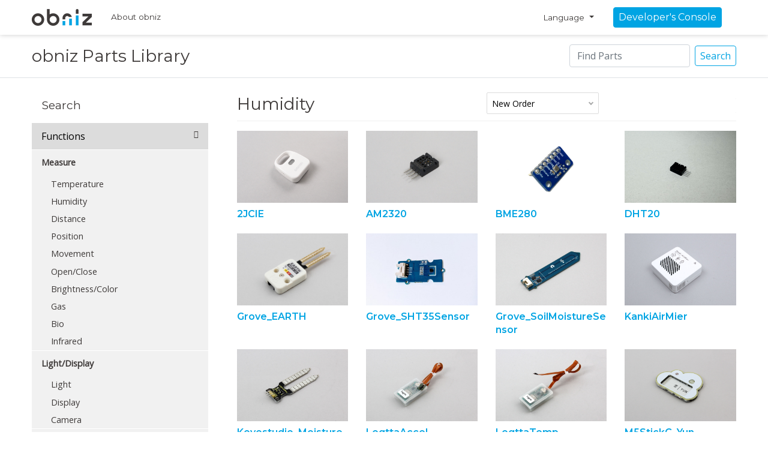

--- FILE ---
content_type: text/html; charset=utf-8
request_url: https://docs.obniz.com/sdk/parts?tags=sensor_humid
body_size: 64280
content:
<!DOCTYPE html>
<html lang="en">


  <head prefix="og: http://ogp.me/ns# fb: http://ogp.me/ns/fb# article: http://ogp.me/ns/article#">
    

    <meta charset="UTF-8">

    <title>
        Parts Library | obniz
      </title>
    <meta charset="UTF-8">
    <meta name="author" content="obniz Inc.">
    <meta name="format-detection" content="telephone=no,address=no,email=no">
    <meta http-equiv="X-UA-Compatible" content="IE=edge">
    <meta name="viewport" content="width=device-width, initial-scale=1, shrink-to-fit=no">
    <meta name="keywords"
          content="
        obniz,iot,EaaS,electronics,DIY
        ">
    <meta name="description"
          content="
        obniz is hardware that can be operated from the web. Hardware is difficult to handle by the Web technology, but obniz make it easy. You can control all the hardware with single script.
        ">
    <meta property="og:url" content="https://obniz.com/sdk/parts?tags=sensor_humid">
    
      <meta property="og:type" content="article">
    
    <meta property="og:title" content="
      Parts Library | obniz
      ">
    <meta property="og:description" content="
      obniz is hardware that can be operated from the web. Hardware is difficult to handle by the Web technology, but obniz make it easy. You can control all the hardware with single script.
      ">
    <meta property="og:image" content="
        https://obniz.com/images/ogimages/ogp-obnizdef.png
        ">
    
      <meta property="og:locale" content="en_US">
    
    <meta name="twitter:card" content="summary">
    
      <meta name="twitter:site" content="@obniz_io">
    

    <link rel="alternate" hreflang="en" href="https://docs.obniz.com/sdk/parts?tags=sensor_humid" >
            <link rel="alternate" hreflang="ja" href="https://docs.obniz.com/ja/sdk/parts?tags=sensor_humid" >

    <link rel="icon" sizes="16x16" type="image/png" href="/images/favicon_16.png?rev=1.0.0">
    <link rel="icon" sizes="32x32" type="image/png" href="/images/favicon_32.png?rev=1.0.0">
    <link rel="apple-touch-icon" sizes="180x180" href="/images/apple-touch-icon180.png?rev=1.0.0">
    <link rel="stylesheet" href="https://fonts.googleapis.com/css?family=Montserrat:400,600">
    <link rel="stylesheet" href="/css/bootstrap-4.0.0/bootstrap.min.css">
    <link href="https://fonts.googleapis.com/css?family=Open+Sans&display=swap" rel="stylesheet">
    <link rel="stylesheet" href="https://unpkg.com/scroll-hint@1.1.2/css/scroll-hint.css">
    <link rel="stylesheet" href="https://cdnjs.cloudflare.com/ajax/libs/Swiper/3.4.1/css/swiper.min.css">
    <link rel="stylesheet" type="text/css" href="/css/custom.css?rev=1.0.0">

    <script type="text/javascript">
      ;window.NREUM||(NREUM={});NREUM.init={privacy:{cookies_enabled:false}};
      window.NREUM||(NREUM={}),__nr_require=function(t,e,n){function r(n){if(!e[n]){var o=e[n]={exports:{}};t[n][0].call(o.exports,function(e){var o=t[n][1][e];return r(o||e)},o,o.exports)}return e[n].exports}if("function"==typeof __nr_require)return __nr_require;for(var o=0;o<n.length;o++)r(n[o]);return r}({1:[function(t,e,n){function r(t){try{s.console&&console.log(t)}catch(e){}}var o,i=t("ee"),a=t(32),s={};try{o=localStorage.getItem("__nr_flags").split(","),console&&"function"==typeof console.log&&(s.console=!0,o.indexOf("dev")!==-1&&(s.dev=!0),o.indexOf("nr_dev")!==-1&&(s.nrDev=!0))}catch(c){}s.nrDev&&i.on("internal-error",function(t){r(t.stack)}),s.dev&&i.on("fn-err",function(t,e,n){r(n.stack)}),s.dev&&(r("NR AGENT IN DEVELOPMENT MODE"),r("flags: "+a(s,function(t,e){return t}).join(", ")))},{}],2:[function(t,e,n){function r(t,e,n,r,s){try{l?l-=1:o(s||new UncaughtException(t,e,n),!0)}catch(f){try{i("ierr",[f,c.now(),!0])}catch(d){}}return"function"==typeof u&&u.apply(this,a(arguments))}function UncaughtException(t,e,n){this.message=t||"Uncaught error with no additional information",this.sourceURL=e,this.line=n}function o(t,e){var n=e?null:c.now();i("err",[t,n])}var i=t("handle"),a=t(33),s=t("ee"),c=t("loader"),f=t("gos"),u=window.onerror,d=!1,p="nr@seenError";if(!c.disabled){var l=0;c.features.err=!0,t(1),window.onerror=r;try{throw new Error}catch(h){"stack"in h&&(t(14),t(13),"addEventListener"in window&&t(7),c.xhrWrappable&&t(15),d=!0)}s.on("fn-start",function(t,e,n){d&&(l+=1)}),s.on("fn-err",function(t,e,n){d&&!n[p]&&(f(n,p,function(){return!0}),this.thrown=!0,o(n))}),s.on("fn-end",function(){d&&!this.thrown&&l>0&&(l-=1)}),s.on("internal-error",function(t){i("ierr",[t,c.now(),!0])})}},{}],3:[function(t,e,n){var r=t("loader");r.disabled||(r.features.ins=!0)},{}],4:[function(t,e,n){function r(){U++,L=g.hash,this[u]=y.now()}function o(){U--,g.hash!==L&&i(0,!0);var t=y.now();this[h]=~~this[h]+t-this[u],this[d]=t}function i(t,e){E.emit("newURL",[""+g,e])}function a(t,e){t.on(e,function(){this[e]=y.now()})}var s="-start",c="-end",f="-body",u="fn"+s,d="fn"+c,p="cb"+s,l="cb"+c,h="jsTime",m="fetch",v="addEventListener",w=window,g=w.location,y=t("loader");if(w[v]&&y.xhrWrappable&&!y.disabled){var x=t(11),b=t(12),E=t(9),R=t(7),O=t(14),T=t(8),P=t(15),S=t(10),M=t("ee"),N=M.get("tracer"),C=t(23);t(17),y.features.spa=!0;var L,U=0;M.on(u,r),b.on(p,r),S.on(p,r),M.on(d,o),b.on(l,o),S.on(l,o),M.buffer([u,d,"xhr-resolved"]),R.buffer([u]),O.buffer(["setTimeout"+c,"clearTimeout"+s,u]),P.buffer([u,"new-xhr","send-xhr"+s]),T.buffer([m+s,m+"-done",m+f+s,m+f+c]),E.buffer(["newURL"]),x.buffer([u]),b.buffer(["propagate",p,l,"executor-err","resolve"+s]),N.buffer([u,"no-"+u]),S.buffer(["new-jsonp","cb-start","jsonp-error","jsonp-end"]),a(T,m+s),a(T,m+"-done"),a(S,"new-jsonp"),a(S,"jsonp-end"),a(S,"cb-start"),E.on("pushState-end",i),E.on("replaceState-end",i),w[v]("hashchange",i,C(!0)),w[v]("load",i,C(!0)),w[v]("popstate",function(){i(0,U>1)},C(!0))}},{}],5:[function(t,e,n){function r(){var t=new PerformanceObserver(function(t,e){var n=t.getEntries();s(v,[n])});try{t.observe({entryTypes:["resource"]})}catch(e){}}function o(t){if(s(v,[window.performance.getEntriesByType(w)]),window.performance["c"+p])try{window.performance[h](m,o,!1)}catch(t){}else try{window.performance[h]("webkit"+m,o,!1)}catch(t){}}function i(t){}if(window.performance&&window.performance.timing&&window.performance.getEntriesByType){var a=t("ee"),s=t("handle"),c=t(14),f=t(13),u=t(6),d=t(23),p="learResourceTimings",l="addEventListener",h="removeEventListener",m="resourcetimingbufferfull",v="bstResource",w="resource",g="-start",y="-end",x="fn"+g,b="fn"+y,E="bstTimer",R="pushState",O=t("loader");if(!O.disabled){O.features.stn=!0,t(9),"addEventListener"in window&&t(7);var T=NREUM.o.EV;a.on(x,function(t,e){var n=t[0];n instanceof T&&(this.bstStart=O.now())}),a.on(b,function(t,e){var n=t[0];n instanceof T&&s("bst",[n,e,this.bstStart,O.now()])}),c.on(x,function(t,e,n){this.bstStart=O.now(),this.bstType=n}),c.on(b,function(t,e){s(E,[e,this.bstStart,O.now(),this.bstType])}),f.on(x,function(){this.bstStart=O.now()}),f.on(b,function(t,e){s(E,[e,this.bstStart,O.now(),"requestAnimationFrame"])}),a.on(R+g,function(t){this.time=O.now(),this.startPath=location.pathname+location.hash}),a.on(R+y,function(t){s("bstHist",[location.pathname+location.hash,this.startPath,this.time])}),u()?(s(v,[window.performance.getEntriesByType("resource")]),r()):l in window.performance&&(window.performance["c"+p]?window.performance[l](m,o,d(!1)):window.performance[l]("webkit"+m,o,d(!1))),document[l]("scroll",i,d(!1)),document[l]("keypress",i,d(!1)),document[l]("click",i,d(!1))}}},{}],6:[function(t,e,n){e.exports=function(){return"PerformanceObserver"in window&&"function"==typeof window.PerformanceObserver}},{}],7:[function(t,e,n){function r(t){for(var e=t;e&&!e.hasOwnProperty(u);)e=Object.getPrototypeOf(e);e&&o(e)}function o(t){s.inPlace(t,[u,d],"-",i)}function i(t,e){return t[1]}var a=t("ee").get("events"),s=t("wrap-function")(a,!0),c=t("gos"),f=XMLHttpRequest,u="addEventListener",d="removeEventListener";e.exports=a,"getPrototypeOf"in Object?(r(document),r(window),r(f.prototype)):f.prototype.hasOwnProperty(u)&&(o(window),o(f.prototype)),a.on(u+"-start",function(t,e){var n=t[1];if(null!==n&&("function"==typeof n||"object"==typeof n)){var r=c(n,"nr@wrapped",function(){function t(){if("function"==typeof n.handleEvent)return n.handleEvent.apply(n,arguments)}var e={object:t,"function":n}[typeof n];return e?s(e,"fn-",null,e.name||"anonymous"):n});this.wrapped=t[1]=r}}),a.on(d+"-start",function(t){t[1]=this.wrapped||t[1]})},{}],8:[function(t,e,n){function r(t,e,n){var r=t[e];"function"==typeof r&&(t[e]=function(){var t=i(arguments),e={};o.emit(n+"before-start",[t],e);var a;e[m]&&e[m].dt&&(a=e[m].dt);var s=r.apply(this,t);return o.emit(n+"start",[t,a],s),s.then(function(t){return o.emit(n+"end",[null,t],s),t},function(t){throw o.emit(n+"end",[t],s),t})})}var o=t("ee").get("fetch"),i=t(33),a=t(32);e.exports=o;var s=window,c="fetch-",f=c+"body-",u=["arrayBuffer","blob","json","text","formData"],d=s.Request,p=s.Response,l=s.fetch,h="prototype",m="nr@context";d&&p&&l&&(a(u,function(t,e){r(d[h],e,f),r(p[h],e,f)}),r(s,"fetch",c),o.on(c+"end",function(t,e){var n=this;if(e){var r=e.headers.get("content-length");null!==r&&(n.rxSize=r),o.emit(c+"done",[null,e],n)}else o.emit(c+"done",[t],n)}))},{}],9:[function(t,e,n){var r=t("ee").get("history"),o=t("wrap-function")(r);e.exports=r;var i=window.history&&window.history.constructor&&window.history.constructor.prototype,a=window.history;i&&i.pushState&&i.replaceState&&(a=i),o.inPlace(a,["pushState","replaceState"],"-")},{}],10:[function(t,e,n){function r(t){function e(){f.emit("jsonp-end",[],l),t.removeEventListener("load",e,c(!1)),t.removeEventListener("error",n,c(!1))}function n(){f.emit("jsonp-error",[],l),f.emit("jsonp-end",[],l),t.removeEventListener("load",e,c(!1)),t.removeEventListener("error",n,c(!1))}var r=t&&"string"==typeof t.nodeName&&"script"===t.nodeName.toLowerCase();if(r){var o="function"==typeof t.addEventListener;if(o){var a=i(t.src);if(a){var d=s(a),p="function"==typeof d.parent[d.key];if(p){var l={};u.inPlace(d.parent,[d.key],"cb-",l),t.addEventListener("load",e,c(!1)),t.addEventListener("error",n,c(!1)),f.emit("new-jsonp",[t.src],l)}}}}}function o(){return"addEventListener"in window}function i(t){var e=t.match(d);return e?e[1]:null}function a(t,e){var n=t.match(l),r=n[1],o=n[3];return o?a(o,e[r]):e[r]}function s(t){var e=t.match(p);return e&&e.length>=3?{key:e[2],parent:a(e[1],window)}:{key:t,parent:window}}var c=t(23),f=t("ee").get("jsonp"),u=t("wrap-function")(f);if(e.exports=f,o()){var d=/[?&](?:callback|cb)=([^&#]+)/,p=/(.*)\.([^.]+)/,l=/^(\w+)(\.|$)(.*)$/,h=["appendChild","insertBefore","replaceChild"];Node&&Node.prototype&&Node.prototype.appendChild?u.inPlace(Node.prototype,h,"dom-"):(u.inPlace(HTMLElement.prototype,h,"dom-"),u.inPlace(HTMLHeadElement.prototype,h,"dom-"),u.inPlace(HTMLBodyElement.prototype,h,"dom-")),f.on("dom-start",function(t){r(t[0])})}},{}],11:[function(t,e,n){var r=t("ee").get("mutation"),o=t("wrap-function")(r),i=NREUM.o.MO;e.exports=r,i&&(window.MutationObserver=function(t){return this instanceof i?new i(o(t,"fn-")):i.apply(this,arguments)},MutationObserver.prototype=i.prototype)},{}],12:[function(t,e,n){function r(t){var e=i.context(),n=s(t,"executor-",e,null,!1),r=new f(n);return i.context(r).getCtx=function(){return e},r}var o=t("wrap-function"),i=t("ee").get("promise"),a=t("ee").getOrSetContext,s=o(i),c=t(32),f=NREUM.o.PR;e.exports=i,f&&(window.Promise=r,["all","race"].forEach(function(t){var e=f[t];f[t]=function(n){function r(t){return function(){i.emit("propagate",[null,!o],a,!1,!1),o=o||!t}}var o=!1;c(n,function(e,n){Promise.resolve(n).then(r("all"===t),r(!1))});var a=e.apply(f,arguments),s=f.resolve(a);return s}}),["resolve","reject"].forEach(function(t){var e=f[t];f[t]=function(t){var n=e.apply(f,arguments);return t!==n&&i.emit("propagate",[t,!0],n,!1,!1),n}}),f.prototype["catch"]=function(t){return this.then(null,t)},f.prototype=Object.create(f.prototype,{constructor:{value:r}}),c(Object.getOwnPropertyNames(f),function(t,e){try{r[e]=f[e]}catch(n){}}),o.wrapInPlace(f.prototype,"then",function(t){return function(){var e=this,n=o.argsToArray.apply(this,arguments),r=a(e);r.promise=e,n[0]=s(n[0],"cb-",r,null,!1),n[1]=s(n[1],"cb-",r,null,!1);var c=t.apply(this,n);return r.nextPromise=c,i.emit("propagate",[e,!0],c,!1,!1),c}}),i.on("executor-start",function(t){t[0]=s(t[0],"resolve-",this,null,!1),t[1]=s(t[1],"resolve-",this,null,!1)}),i.on("executor-err",function(t,e,n){t[1](n)}),i.on("cb-end",function(t,e,n){i.emit("propagate",[n,!0],this.nextPromise,!1,!1)}),i.on("propagate",function(t,e,n){this.getCtx&&!e||(this.getCtx=function(){if(t instanceof Promise)var e=i.context(t);return e&&e.getCtx?e.getCtx():this})}),r.toString=function(){return""+f})},{}],13:[function(t,e,n){var r=t("ee").get("raf"),o=t("wrap-function")(r),i="equestAnimationFrame";e.exports=r,o.inPlace(window,["r"+i,"mozR"+i,"webkitR"+i,"msR"+i],"raf-"),r.on("raf-start",function(t){t[0]=o(t[0],"fn-")})},{}],14:[function(t,e,n){function r(t,e,n){t[0]=a(t[0],"fn-",null,n)}function o(t,e,n){this.method=n,this.timerDuration=isNaN(t[1])?0:+t[1],t[0]=a(t[0],"fn-",this,n)}var i=t("ee").get("timer"),a=t("wrap-function")(i),s="setTimeout",c="setInterval",f="clearTimeout",u="-start",d="-";e.exports=i,a.inPlace(window,[s,"setImmediate"],s+d),a.inPlace(window,[c],c+d),a.inPlace(window,[f,"clearImmediate"],f+d),i.on(c+u,r),i.on(s+u,o)},{}],15:[function(t,e,n){function r(t,e){d.inPlace(e,["onreadystatechange"],"fn-",s)}function o(){var t=this,e=u.context(t);t.readyState>3&&!e.resolved&&(e.resolved=!0,u.emit("xhr-resolved",[],t)),d.inPlace(t,y,"fn-",s)}function i(t){x.push(t),m&&(E?E.then(a):w?w(a):(R=-R,O.data=R))}function a(){for(var t=0;t<x.length;t++)r([],x[t]);x.length&&(x=[])}function s(t,e){return e}function c(t,e){for(var n in t)e[n]=t[n];return e}t(7);var f=t("ee"),u=f.get("xhr"),d=t("wrap-function")(u),p=t(23),l=NREUM.o,h=l.XHR,m=l.MO,v=l.PR,w=l.SI,g="readystatechange",y=["onload","onerror","onabort","onloadstart","onloadend","onprogress","ontimeout"],x=[];e.exports=u;var b=window.XMLHttpRequest=function(t){var e=new h(t);try{u.emit("new-xhr",[e],e),e.addEventListener(g,o,p(!1))}catch(n){try{u.emit("internal-error",[n])}catch(r){}}return e};if(c(h,b),b.prototype=h.prototype,d.inPlace(b.prototype,["open","send"],"-xhr-",s),u.on("send-xhr-start",function(t,e){r(t,e),i(e)}),u.on("open-xhr-start",r),m){var E=v&&v.resolve();if(!w&&!v){var R=1,O=document.createTextNode(R);new m(a).observe(O,{characterData:!0})}}else f.on("fn-end",function(t){t[0]&&t[0].type===g||a()})},{}],16:[function(t,e,n){function r(t){if(!s(t))return null;var e=window.NREUM;if(!e.loader_config)return null;var n=(e.loader_config.accountID||"").toString()||null,r=(e.loader_config.agentID||"").toString()||null,f=(e.loader_config.trustKey||"").toString()||null;if(!n||!r)return null;var h=l.generateSpanId(),m=l.generateTraceId(),v=Date.now(),w={spanId:h,traceId:m,timestamp:v};return(t.sameOrigin||c(t)&&p())&&(w.traceContextParentHeader=o(h,m),w.traceContextStateHeader=i(h,v,n,r,f)),(t.sameOrigin&&!u()||!t.sameOrigin&&c(t)&&d())&&(w.newrelicHeader=a(h,m,v,n,r,f)),w}function o(t,e){return"00-"+e+"-"+t+"-01"}function i(t,e,n,r,o){var i=0,a="",s=1,c="",f="";return o+"@nr="+i+"-"+s+"-"+n+"-"+r+"-"+t+"-"+a+"-"+c+"-"+f+"-"+e}function a(t,e,n,r,o,i){var a="btoa"in window&&"function"==typeof window.btoa;if(!a)return null;var s={v:[0,1],d:{ty:"Browser",ac:r,ap:o,id:t,tr:e,ti:n}};return i&&r!==i&&(s.d.tk=i),btoa(JSON.stringify(s))}function s(t){return f()&&c(t)}function c(t){var e=!1,n={};if("init"in NREUM&&"distributed_tracing"in NREUM.init&&(n=NREUM.init.distributed_tracing),t.sameOrigin)e=!0;else if(n.allowed_origins instanceof Array)for(var r=0;r<n.allowed_origins.length;r++){var o=h(n.allowed_origins[r]);if(t.hostname===o.hostname&&t.protocol===o.protocol&&t.port===o.port){e=!0;break}}return e}function f(){return"init"in NREUM&&"distributed_tracing"in NREUM.init&&!!NREUM.init.distributed_tracing.enabled}function u(){return"init"in NREUM&&"distributed_tracing"in NREUM.init&&!!NREUM.init.distributed_tracing.exclude_newrelic_header}function d(){return"init"in NREUM&&"distributed_tracing"in NREUM.init&&NREUM.init.distributed_tracing.cors_use_newrelic_header!==!1}function p(){return"init"in NREUM&&"distributed_tracing"in NREUM.init&&!!NREUM.init.distributed_tracing.cors_use_tracecontext_headers}var l=t(29),h=t(18);e.exports={generateTracePayload:r,shouldGenerateTrace:s}},{}],17:[function(t,e,n){function r(t){var e=this.params,n=this.metrics;if(!this.ended){this.ended=!0;for(var r=0;r<p;r++)t.removeEventListener(d[r],this.listener,!1);e.aborted||(n.duration=a.now()-this.startTime,this.loadCaptureCalled||4!==t.readyState?null==e.status&&(e.status=0):i(this,t),n.cbTime=this.cbTime,s("xhr",[e,n,this.startTime,this.endTime,"xhr"],this))}}function o(t,e){var n=c(e),r=t.params;r.hostname=n.hostname,r.port=n.port,r.protocol=n.protocol,r.host=n.hostname+":"+n.port,r.pathname=n.pathname,t.parsedOrigin=n,t.sameOrigin=n.sameOrigin}function i(t,e){t.params.status=e.status;var n=v(e,t.lastSize);if(n&&(t.metrics.rxSize=n),t.sameOrigin){var r=e.getResponseHeader("X-NewRelic-App-Data");r&&(t.params.cat=r.split(", ").pop())}t.loadCaptureCalled=!0}var a=t("loader");if(a.xhrWrappable&&!a.disabled){var s=t("handle"),c=t(18),f=t(16).generateTracePayload,u=t("ee"),d=["load","error","abort","timeout"],p=d.length,l=t("id"),h=t(24),m=t(22),v=t(19),w=t(23),g=NREUM.o.REQ,y=window.XMLHttpRequest;a.features.xhr=!0,t(15),t(8),u.on("new-xhr",function(t){var e=this;e.totalCbs=0,e.called=0,e.cbTime=0,e.end=r,e.ended=!1,e.xhrGuids={},e.lastSize=null,e.loadCaptureCalled=!1,e.params=this.params||{},e.metrics=this.metrics||{},t.addEventListener("load",function(n){i(e,t)},w(!1)),h&&(h>34||h<10)||t.addEventListener("progress",function(t){e.lastSize=t.loaded},w(!1))}),u.on("open-xhr-start",function(t){this.params={method:t[0]},o(this,t[1]),this.metrics={}}),u.on("open-xhr-end",function(t,e){"loader_config"in NREUM&&"xpid"in NREUM.loader_config&&this.sameOrigin&&e.setRequestHeader("X-NewRelic-ID",NREUM.loader_config.xpid);var n=f(this.parsedOrigin);if(n){var r=!1;n.newrelicHeader&&(e.setRequestHeader("newrelic",n.newrelicHeader),r=!0),n.traceContextParentHeader&&(e.setRequestHeader("traceparent",n.traceContextParentHeader),n.traceContextStateHeader&&e.setRequestHeader("tracestate",n.traceContextStateHeader),r=!0),r&&(this.dt=n)}}),u.on("send-xhr-start",function(t,e){var n=this.metrics,r=t[0],o=this;if(n&&r){var i=m(r);i&&(n.txSize=i)}this.startTime=a.now(),this.listener=function(t){try{"abort"!==t.type||o.loadCaptureCalled||(o.params.aborted=!0),("load"!==t.type||o.called===o.totalCbs&&(o.onloadCalled||"function"!=typeof e.onload))&&o.end(e)}catch(n){try{u.emit("internal-error",[n])}catch(r){}}};for(var s=0;s<p;s++)e.addEventListener(d[s],this.listener,w(!1))}),u.on("xhr-cb-time",function(t,e,n){this.cbTime+=t,e?this.onloadCalled=!0:this.called+=1,this.called!==this.totalCbs||!this.onloadCalled&&"function"==typeof n.onload||this.end(n)}),u.on("xhr-load-added",function(t,e){var n=""+l(t)+!!e;this.xhrGuids&&!this.xhrGuids[n]&&(this.xhrGuids[n]=!0,this.totalCbs+=1)}),u.on("xhr-load-removed",function(t,e){var n=""+l(t)+!!e;this.xhrGuids&&this.xhrGuids[n]&&(delete this.xhrGuids[n],this.totalCbs-=1)}),u.on("xhr-resolved",function(){this.endTime=a.now()}),u.on("addEventListener-end",function(t,e){e instanceof y&&"load"===t[0]&&u.emit("xhr-load-added",[t[1],t[2]],e)}),u.on("removeEventListener-end",function(t,e){e instanceof y&&"load"===t[0]&&u.emit("xhr-load-removed",[t[1],t[2]],e)}),u.on("fn-start",function(t,e,n){e instanceof y&&("onload"===n&&(this.onload=!0),("load"===(t[0]&&t[0].type)||this.onload)&&(this.xhrCbStart=a.now()))}),u.on("fn-end",function(t,e){this.xhrCbStart&&u.emit("xhr-cb-time",[a.now()-this.xhrCbStart,this.onload,e],e)}),u.on("fetch-before-start",function(t){function e(t,e){var n=!1;return e.newrelicHeader&&(t.set("newrelic",e.newrelicHeader),n=!0),e.traceContextParentHeader&&(t.set("traceparent",e.traceContextParentHeader),e.traceContextStateHeader&&t.set("tracestate",e.traceContextStateHeader),n=!0),n}var n,r=t[1]||{};"string"==typeof t[0]?n=t[0]:t[0]&&t[0].url?n=t[0].url:window.URL&&t[0]&&t[0]instanceof URL&&(n=t[0].href),n&&(this.parsedOrigin=c(n),this.sameOrigin=this.parsedOrigin.sameOrigin);var o=f(this.parsedOrigin);if(o&&(o.newrelicHeader||o.traceContextParentHeader))if("string"==typeof t[0]||window.URL&&t[0]&&t[0]instanceof URL){var i={};for(var a in r)i[a]=r[a];i.headers=new Headers(r.headers||{}),e(i.headers,o)&&(this.dt=o),t.length>1?t[1]=i:t.push(i)}else t[0]&&t[0].headers&&e(t[0].headers,o)&&(this.dt=o)}),u.on("fetch-start",function(t,e){this.params={},this.metrics={},this.startTime=a.now(),this.dt=e,t.length>=1&&(this.target=t[0]),t.length>=2&&(this.opts=t[1]);var n,r=this.opts||{},i=this.target;"string"==typeof i?n=i:"object"==typeof i&&i instanceof g?n=i.url:window.URL&&"object"==typeof i&&i instanceof URL&&(n=i.href),o(this,n);var s=(""+(i&&i instanceof g&&i.method||r.method||"GET")).toUpperCase();this.params.method=s,this.txSize=m(r.body)||0}),u.on("fetch-done",function(t,e){this.endTime=a.now(),this.params||(this.params={}),this.params.status=e?e.status:0;var n;"string"==typeof this.rxSize&&this.rxSize.length>0&&(n=+this.rxSize);var r={txSize:this.txSize,rxSize:n,duration:a.now()-this.startTime};s("xhr",[this.params,r,this.startTime,this.endTime,"fetch"],this)})}},{}],18:[function(t,e,n){var r={};e.exports=function(t){if(t in r)return r[t];var e=document.createElement("a"),n=window.location,o={};e.href=t,o.port=e.port;var i=e.href.split("://");!o.port&&i[1]&&(o.port=i[1].split("/")[0].split("@").pop().split(":")[1]),o.port&&"0"!==o.port||(o.port="https"===i[0]?"443":"80"),o.hostname=e.hostname||n.hostname,o.pathname=e.pathname,o.protocol=i[0],"/"!==o.pathname.charAt(0)&&(o.pathname="/"+o.pathname);var a=!e.protocol||":"===e.protocol||e.protocol===n.protocol,s=e.hostname===document.domain&&e.port===n.port;return o.sameOrigin=a&&(!e.hostname||s),"/"===o.pathname&&(r[t]=o),o}},{}],19:[function(t,e,n){function r(t,e){var n=t.responseType;return"json"===n&&null!==e?e:"arraybuffer"===n||"blob"===n||"json"===n?o(t.response):"text"===n||""===n||void 0===n?o(t.responseText):void 0}var o=t(22);e.exports=r},{}],20:[function(t,e,n){function r(){}function o(t,e,n,r){return function(){return u.recordSupportability("API/"+e+"/called"),i(t+e,[f.now()].concat(s(arguments)),n?null:this,r),n?void 0:this}}var i=t("handle"),a=t(32),s=t(33),c=t("ee").get("tracer"),f=t("loader"),u=t(25),d=NREUM;"undefined"==typeof window.newrelic&&(newrelic=d);var p=["setPageViewName","setCustomAttribute","setErrorHandler","finished","addToTrace","inlineHit","addRelease"],l="api-",h=l+"ixn-";a(p,function(t,e){d[e]=o(l,e,!0,"api")}),d.addPageAction=o(l,"addPageAction",!0),d.setCurrentRouteName=o(l,"routeName",!0),e.exports=newrelic,d.interaction=function(){return(new r).get()};var m=r.prototype={createTracer:function(t,e){var n={},r=this,o="function"==typeof e;return i(h+"tracer",[f.now(),t,n],r),function(){if(c.emit((o?"":"no-")+"fn-start",[f.now(),r,o],n),o)try{return e.apply(this,arguments)}catch(t){throw c.emit("fn-err",[arguments,this,t],n),t}finally{c.emit("fn-end",[f.now()],n)}}}};a("actionText,setName,setAttribute,save,ignore,onEnd,getContext,end,get".split(","),function(t,e){m[e]=o(h,e)}),newrelic.noticeError=function(t,e){"string"==typeof t&&(t=new Error(t)),u.recordSupportability("API/noticeError/called"),i("err",[t,f.now(),!1,e])}},{}],21:[function(t,e,n){function r(t){if(NREUM.init){for(var e=NREUM.init,n=t.split("."),r=0;r<n.length-1;r++)if(e=e[n[r]],"object"!=typeof e)return;return e=e[n[n.length-1]]}}e.exports={getConfiguration:r}},{}],22:[function(t,e,n){e.exports=function(t){if("string"==typeof t&&t.length)return t.length;if("object"==typeof t){if("undefined"!=typeof ArrayBuffer&&t instanceof ArrayBuffer&&t.byteLength)return t.byteLength;if("undefined"!=typeof Blob&&t instanceof Blob&&t.size)return t.size;if(!("undefined"!=typeof FormData&&t instanceof FormData))try{return JSON.stringify(t).length}catch(e){return}}}},{}],23:[function(t,e,n){var r=!1;try{var o=Object.defineProperty({},"passive",{get:function(){r=!0}});window.addEventListener("testPassive",null,o),window.removeEventListener("testPassive",null,o)}catch(i){}e.exports=function(t){return r?{passive:!0,capture:!!t}:!!t}},{}],24:[function(t,e,n){var r=0,o=navigator.userAgent.match(/Firefox[\/\s](\d+\.\d+)/);o&&(r=+o[1]),e.exports=r},{}],25:[function(t,e,n){function r(t,e){var n=[a,t,{name:t},e];return i("storeMetric",n,null,"api"),n}function o(t,e){var n=[s,t,{name:t},e];return i("storeEventMetrics",n,null,"api"),n}var i=t("handle"),a="sm",s="cm";e.exports={constants:{SUPPORTABILITY_METRIC:a,CUSTOM_METRIC:s},recordSupportability:r,recordCustom:o}},{}],26:[function(t,e,n){function r(){return s.exists&&performance.now?Math.round(performance.now()):(i=Math.max((new Date).getTime(),i))-a}function o(){return i}var i=(new Date).getTime(),a=i,s=t(34);e.exports=r,e.exports.offset=a,e.exports.getLastTimestamp=o},{}],27:[function(t,e,n){function r(t){return!(!t||!t.protocol||"file:"===t.protocol)}e.exports=r},{}],28:[function(t,e,n){function r(t,e){var n=t.getEntries();n.forEach(function(t){"first-paint"===t.name?p("timing",["fp",Math.floor(t.startTime)]):"first-contentful-paint"===t.name&&p("timing",["fcp",Math.floor(t.startTime)])})}function o(t,e){var n=t.getEntries();if(n.length>0){var r=n[n.length-1];if(c&&c<r.startTime)return;p("lcp",[r])}}function i(t){t.getEntries().forEach(function(t){t.hadRecentInput||p("cls",[t])})}function a(t){if(t instanceof v&&!g){var e=Math.round(t.timeStamp),n={type:t.type};e<=l.now()?n.fid=l.now()-e:e>l.offset&&e<=Date.now()?(e-=l.offset,n.fid=l.now()-e):e=l.now(),g=!0,p("timing",["fi",e,n])}}function s(t){"hidden"===t&&(c=l.now(),p("pageHide",[c]))}if(!("init"in NREUM&&"page_view_timing"in NREUM.init&&"enabled"in NREUM.init.page_view_timing&&NREUM.init.page_view_timing.enabled===!1)){var c,f,u,d,p=t("handle"),l=t("loader"),h=t(31),m=t(23),v=NREUM.o.EV;if("PerformanceObserver"in window&&"function"==typeof window.PerformanceObserver){f=new PerformanceObserver(r);try{f.observe({entryTypes:["paint"]})}catch(w){}u=new PerformanceObserver(o);try{u.observe({entryTypes:["largest-contentful-paint"]})}catch(w){}d=new PerformanceObserver(i);try{d.observe({type:"layout-shift",buffered:!0})}catch(w){}}if("addEventListener"in document){var g=!1,y=["click","keydown","mousedown","pointerdown","touchstart"];y.forEach(function(t){document.addEventListener(t,a,m(!1))})}h(s)}},{}],29:[function(t,e,n){function r(){function t(){return e?15&e[n++]:16*Math.random()|0}var e=null,n=0,r=window.crypto||window.msCrypto;r&&r.getRandomValues&&(e=r.getRandomValues(new Uint8Array(31)));for(var o,i="xxxxxxxx-xxxx-4xxx-yxxx-xxxxxxxxxxxx",a="",s=0;s<i.length;s++)o=i[s],"x"===o?a+=t().toString(16):"y"===o?(o=3&t()|8,a+=o.toString(16)):a+=o;return a}function o(){return a(16)}function i(){return a(32)}function a(t){function e(){return n?15&n[r++]:16*Math.random()|0}var n=null,r=0,o=window.crypto||window.msCrypto;o&&o.getRandomValues&&Uint8Array&&(n=o.getRandomValues(new Uint8Array(31)));for(var i=[],a=0;a<t;a++)i.push(e().toString(16));return i.join("")}e.exports={generateUuid:r,generateSpanId:o,generateTraceId:i}},{}],30:[function(t,e,n){function r(t,e){if(!o)return!1;if(t!==o)return!1;if(!e)return!0;if(!i)return!1;for(var n=i.split("."),r=e.split("."),a=0;a<r.length;a++)if(r[a]!==n[a])return!1;return!0}var o=null,i=null,a=/Version\/(\S+)\s+Safari/;if(navigator.userAgent){var s=navigator.userAgent,c=s.match(a);c&&s.indexOf("Chrome")===-1&&s.indexOf("Chromium")===-1&&(o="Safari",i=c[1])}e.exports={agent:o,version:i,match:r}},{}],31:[function(t,e,n){function r(t){function e(){t(s&&document[s]?document[s]:document[i]?"hidden":"visible")}"addEventListener"in document&&a&&document.addEventListener(a,e,o(!1))}var o=t(23);e.exports=r;var i,a,s;"undefined"!=typeof document.hidden?(i="hidden",a="visibilitychange",s="visibilityState"):"undefined"!=typeof document.msHidden?(i="msHidden",a="msvisibilitychange"):"undefined"!=typeof document.webkitHidden&&(i="webkitHidden",a="webkitvisibilitychange",s="webkitVisibilityState")},{}],32:[function(t,e,n){function r(t,e){var n=[],r="",i=0;for(r in t)o.call(t,r)&&(n[i]=e(r,t[r]),i+=1);return n}var o=Object.prototype.hasOwnProperty;e.exports=r},{}],33:[function(t,e,n){function r(t,e,n){e||(e=0),"undefined"==typeof n&&(n=t?t.length:0);for(var r=-1,o=n-e||0,i=Array(o<0?0:o);++r<o;)i[r]=t[e+r];return i}e.exports=r},{}],34:[function(t,e,n){e.exports={exists:"undefined"!=typeof window.performance&&window.performance.timing&&"undefined"!=typeof window.performance.timing.navigationStart}},{}],ee:[function(t,e,n){function r(){}function o(t){function e(t){return t&&t instanceof r?t:t?f(t,c,a):a()}function n(n,r,o,i,a){if(a!==!1&&(a=!0),!l.aborted||i){t&&a&&t(n,r,o);for(var s=e(o),c=m(n),f=c.length,u=0;u<f;u++)c[u].apply(s,r);var p=d[y[n]];return p&&p.push([x,n,r,s]),s}}function i(t,e){g[t]=m(t).concat(e)}function h(t,e){var n=g[t];if(n)for(var r=0;r<n.length;r++)n[r]===e&&n.splice(r,1)}function m(t){return g[t]||[]}function v(t){return p[t]=p[t]||o(n)}function w(t,e){l.aborted||u(t,function(t,n){e=e||"feature",y[n]=e,e in d||(d[e]=[])})}var g={},y={},x={on:i,addEventListener:i,removeEventListener:h,emit:n,get:v,listeners:m,context:e,buffer:w,abort:s,aborted:!1};return x}function i(t){return f(t,c,a)}function a(){return new r}function s(){(d.api||d.feature)&&(l.aborted=!0,d=l.backlog={})}var c="nr@context",f=t("gos"),u=t(32),d={},p={},l=e.exports=o();e.exports.getOrSetContext=i,l.backlog=d},{}],gos:[function(t,e,n){function r(t,e,n){if(o.call(t,e))return t[e];var r=n();if(Object.defineProperty&&Object.keys)try{return Object.defineProperty(t,e,{value:r,writable:!0,enumerable:!1}),r}catch(i){}return t[e]=r,r}var o=Object.prototype.hasOwnProperty;e.exports=r},{}],handle:[function(t,e,n){function r(t,e,n,r){o.buffer([t],r),o.emit(t,e,n)}var o=t("ee").get("handle");e.exports=r,r.ee=o},{}],id:[function(t,e,n){function r(t){var e=typeof t;return!t||"object"!==e&&"function"!==e?-1:t===window?0:a(t,i,function(){return o++})}var o=1,i="nr@id",a=t("gos");e.exports=r},{}],loader:[function(t,e,n){function r(){if(!P++){var t=T.info=NREUM.info,e=v.getElementsByTagName("script")[0];if(setTimeout(f.abort,3e4),!(t&&t.licenseKey&&t.applicationID&&e))return f.abort();c(R,function(e,n){t[e]||(t[e]=n)});var n=a();s("mark",["onload",n+T.offset],null,"api"),s("timing",["load",n]);var r=v.createElement("script");0===t.agent.indexOf("http://")||0===t.agent.indexOf("https://")?r.src=t.agent:r.src=h+"://"+t.agent,e.parentNode.insertBefore(r,e)}}function o(){"complete"===v.readyState&&i()}function i(){s("mark",["domContent",a()+T.offset],null,"api")}var a=t(26),s=t("handle"),c=t(32),f=t("ee"),u=t(30),d=t(27),p=t(21),l=t(23),h=p.getConfiguration("ssl")===!1?"http":"https",m=window,v=m.document,w="addEventListener",g="attachEvent",y=m.XMLHttpRequest,x=y&&y.prototype,b=!d(m.location);NREUM.o={ST:setTimeout,SI:m.setImmediate,CT:clearTimeout,XHR:y,REQ:m.Request,EV:m.Event,PR:m.Promise,MO:m.MutationObserver};var E=""+location,R={beacon:"bam.nr-data.net",errorBeacon:"bam.nr-data.net",agent:"js-agent.newrelic.com/nr-spa-1212.min.js"},O=y&&x&&x[w]&&!/CriOS/.test(navigator.userAgent),T=e.exports={offset:a.getLastTimestamp(),now:a,origin:E,features:{},xhrWrappable:O,userAgent:u,disabled:b};if(!b){t(20),t(28),v[w]?(v[w]("DOMContentLoaded",i,l(!1)),m[w]("load",r,l(!1))):(v[g]("onreadystatechange",o),m[g]("onload",r)),s("mark",["firstbyte",a.getLastTimestamp()],null,"api");var P=0}},{}],"wrap-function":[function(t,e,n){function r(t,e){function n(e,n,r,c,f){function nrWrapper(){var i,a,u,p;try{a=this,i=d(arguments),u="function"==typeof r?r(i,a):r||{}}catch(l){o([l,"",[i,a,c],u],t)}s(n+"start",[i,a,c],u,f);try{return p=e.apply(a,i)}catch(h){throw s(n+"err",[i,a,h],u,f),h}finally{s(n+"end",[i,a,p],u,f)}}return a(e)?e:(n||(n=""),nrWrapper[p]=e,i(e,nrWrapper,t),nrWrapper)}function r(t,e,r,o,i){r||(r="");var s,c,f,u="-"===r.charAt(0);for(f=0;f<e.length;f++)c=e[f],s=t[c],a(s)||(t[c]=n(s,u?c+r:r,o,c,i))}function s(n,r,i,a){if(!h||e){var s=h;h=!0;try{t.emit(n,r,i,e,a)}catch(c){o([c,n,r,i],t)}h=s}}return t||(t=u),n.inPlace=r,n.flag=p,n}function o(t,e){e||(e=u);try{e.emit("internal-error",t)}catch(n){}}function i(t,e,n){if(Object.defineProperty&&Object.keys)try{var r=Object.keys(t);return r.forEach(function(n){Object.defineProperty(e,n,{get:function(){return t[n]},set:function(e){return t[n]=e,e}})}),e}catch(i){o([i],n)}for(var a in t)l.call(t,a)&&(e[a]=t[a]);return e}function a(t){return!(t&&t instanceof Function&&t.apply&&!t[p])}function s(t,e){var n=e(t);return n[p]=t,i(t,n,u),n}function c(t,e,n){var r=t[e];t[e]=s(r,n)}function f(){for(var t=arguments.length,e=new Array(t),n=0;n<t;++n)e[n]=arguments[n];return e}var u=t("ee"),d=t(33),p="nr@original",l=Object.prototype.hasOwnProperty,h=!1;e.exports=r,e.exports.wrapFunction=s,e.exports.wrapInPlace=c,e.exports.argsToArray=f},{}]},{},["loader",2,17,5,3,4]);
      ;NREUM.loader_config={accountID:"2369756",trustKey:"2369756",agentID:"601289530",licenseKey:"54de954562",applicationID:"165244129"}
      ;NREUM.info={beacon:"bam.nr-data.net",errorBeacon:"bam.nr-data.net",licenseKey:"54de954562",applicationID:"165244129",sa:1}
    </script>

    <script src="/js/jquery-3.2.1.min.js"></script>
    <script src="/js/popper-1.12.9/popper.min.js"></script>
    <script src="/js/bootstrap-4.0.0/bootstrap.min.js"></script>
    <script src="https://unpkg.com/scroll-hint@1.1.2/js/scroll-hint.js"></script>
    <script src="https://cdnjs.cloudflare.com/ajax/libs/moment.js/2.29.1/moment.min.js" integrity="sha512-qTXRIMyZIFb8iQcfjXWCO8+M5Tbc38Qi5WzdPOYZHIlZpzBHG3L3by84BBBOiRGiEb7KKtAOAs5qYdUiZiQNNQ==" crossorigin="anonymous"></script>
    <script type="text/javascript" src="/js/utils.js?rev=1.0.0" ></script>
    <script>
      window.dataLayer = window.dataLayer || [];
      dataLayer.push({
        'custom_map': {'dimension1': 'user_category'},
        'user_category':'guest'
      });
    </script>
    <!-- Google Tag Manager -->
    <script>(function(w,d,s,l,i){w[l]=w[l]||[];w[l].push({'gtm.start':
                new Date().getTime(),event:'gtm.js'});var f=d.getElementsByTagName(s)[0],
              j=d.createElement(s),dl=l!='dataLayer'?'&l='+l:'';j.async=true;j.src=
              'https://www.googletagmanager.com/gtm.js?id='+i+dl;f.parentNode.insertBefore(j,f);
      })(window,document,'script','dataLayer','GTM-KBCN4LJ');</script>
    <!-- End Google Tag Manager -->
    <script src="https://kit.fontawesome.com/9f3480c009.js" crossorigin="anonymous"></script>

    
  </head>
  
  
    <body>

    <header class="fixed-top gnav head-nav">
      <nav class="navbar navbar-expand-lg container-col container-col-lg"> <a class="navbar-brand" href="https://iot.obniz.com"> <img class="logo" src="/images/logo-obniz_nav.png?rev=1.0.0" alt="obniz"> </a>
        
        <button type="button" class="navbar-toggler" data-toggle="collapse" data-target="#Navbar" aria-controls="Navber" aria-expanded="false" aria-label=""> <span class="navbar-toggler-icon"></span> </button>

        <div class="collapse navbar-collapse" id="Navbar">

          <div class="d-lg-none lang-switcher-sm my-3">
            <a class="btn"
               href="/lang/en?url=%2Fsdk%2Fparts%3Ftags%3Dsensor_humid">English</a>
            <a class="btn"
               href="/lang/ja?url=%2Fsdk%2Fparts%3Ftags%3Dsensor_humid">日本語</a>
          </div>

          <ul class="navbar-nav mr-auto grobal-nav">
            <li class="nav-item dropdown">
              <a href="https://iot.obniz.com/" class="nav-link dropdown-toggle" aria-haspopup="true" aria-expanded="false">
                About obniz
              </a>
            </li>
          </ul>

          <div class="lang-switcher dropdown">
            <a class="nav-link dropdown-toggle" href="#" data-toggle="dropdown" aria-haspopup="true" aria-expanded="false"> Language </a>
            <div class="dropdown-menu" aria-labelledby="navbarDropdownMenuLink">
              <a class="btn dropdown-item"
                 href="/lang/en?url=%2Fsdk%2Fparts%3Ftags%3Dsensor_humid">English</a>
              <a class="btn dropdown-item"
                 href="/lang/ja?url=%2Fsdk%2Fparts%3Ftags%3Dsensor_humid">日本語</a>
            </div>
          </div>
          <div class="mr-4">
            <a class="btn btn-primary" href="https://console.obniz.com/" role="button">Developer's Console</a>
          </div>


        </div>
        <!-- /.collapse -->
      </nav>
    </header>
    

    




<script>
    function onImageLoadError(element){
      element.onerror = null;
      element.src = "/images/parts/nophoto.png";
    }
</script>

<div class="my-3 border-bottom">
  <div class="container-col container-col-lg">
      <div class="app-header lib-header row">
          <h2 class="col-md-6 mr-auto">obniz Parts Library</h2>
          <div class="col-md-6">
              <form class="form-inline float-md-right" action="/sdk/parts">
                  <input class="form-control mr-sm-2" type="search" name="q" placeholder="Find Parts" aria-label="Search">
                  <button class="btn btn-outline-primary my-2 my-sm-0" type="submit">Search</button>
              </form>
          </div>
      </div>
  </div>
</div>
<!-- inner_head-->

<div class="container-col container-col-lg container-lib">
  <div class="row no-gutters">
      <div class="col-lg-3">
          <div class="lib-sidebar">
              <h3 class="d-none d-lg-block">Search</h3>
              <div class="navbar-expand-lg"> <a type="button" class="navbar-toggler" data-toggle="collapse" data-target="#categoryMenu" aria-controls="categoryMenu" aria-expanded="false" aria-label="navchange"> <span class="navbar-toggler-icon"></span>絞り込み検索</a>
                  <div class="collapse navbar-collapse" id="categoryMenu">
                      <div class="nav-group">

                          
                            <div class="nav-group-inner">
                            <button  type="button" data-toggle="collapse" data-target="#collapse0" aria-expanded="true" aria-controls="collapse0"> Functions </button>
                            <div class="collapse show"  id="collapse0">
                                  <ul>
                                      
                                        
                                          <li class="list-title">Measure</li>
                                        
                                      
                                        
                                          <li><a href="/sdk/parts?tags=sensor_temp">Temperature</a></li>
                                        
                                      
                                        
                                          <li><a href="/sdk/parts?tags=sensor_humid">Humidity</a></li>
                                        
                                      
                                        
                                          <li><a href="/sdk/parts?tags=sensor_distance">Distance</a></li>
                                        
                                      
                                        
                                          <li><a href="/sdk/parts?tags=sensor_position">Position</a></li>
                                        
                                      
                                        
                                          <li><a href="/sdk/parts?tags=sensor_movement">Movement</a></li>
                                        
                                      
                                        
                                          <li><a href="/sdk/parts?tags=sensor_openclose">Open/Close</a></li>
                                        
                                      
                                        
                                          <li><a href="/sdk/parts?tags=sensor_light">Brightness/Color</a></li>
                                        
                                      
                                        
                                          <li><a href="/sdk/parts?tags=sensor_gas">Gas</a></li>
                                        
                                      
                                        
                                          <li><a href="/sdk/parts?tags=sensor_bio">Bio</a></li>
                                        
                                      
                                        
                                          <li><a href="/sdk/parts?tags=sensor_infrared">Infrared</a></li>
                                        
                                      
                                        
                                          <li class="list-title">Light/Display</li>
                                        
                                      
                                        
                                          <li><a href="/sdk/parts?tags=light">Light</a></li>
                                        
                                      
                                        
                                          <li><a href="/sdk/parts?tags=display">Display</a></li>
                                        
                                      
                                        
                                          <li><a href="/sdk/parts?tags=camera">Camera</a></li>
                                        
                                      
                                        
                                          <li class="list-title">Movement/Sound</li>
                                        
                                      
                                        
                                          <li><a href="/sdk/parts?tags=motor">Motor</a></li>
                                        
                                      
                                        
                                          <li><a href="/sdk/parts?tags=sound">Sound</a></li>
                                        
                                      
                                        
                                          <li><a href="/sdk/parts?tags=button">Button</a></li>
                                        
                                      
                                        
                                          <li><a href="/sdk/parts?tags=joystick">JoyStick</a></li>
                                        
                                      
                                        
                                          <li class="list-title">Others</li>
                                        
                                      
                                        
                                          <li><a href="/sdk/parts?tags=grove">Grove Connector</a></li>
                                        
                                      
                                        
                                          <li><a href="/sdk/parts?tags=ble">BLE</a></li>
                                        
                                      
                                        
                                          <li><a href="/sdk/parts?tags=infrared">Infrared</a></li>
                                        
                                      
                                        
                                          <li><a href="/sdk/parts?tags=gps">GPS</a></li>
                                        
                                      
                                        
                                          <li><a href="/sdk/parts?tags=logic">Logic</a></li>
                                        
                                      
                                        
                                          <li><a href="/sdk/parts?tags=accesorry">Accesorry</a></li>
                                        
                                      
                                        
                                          <li><a href="/sdk/parts?tags=wireless">Wireless</a></li>
                                        
                                      
                                        
                                          <li><a href="/sdk/parts?tags=adc">ADConverter</a></li>
                                        
                                      
                                        
                                          <li><a href="/sdk/parts?tags=dac">DAConverter</a></li>
                                        
                                      
                                  </ul>
                              </div>
                            </div>
                          
                            <div class="nav-group-inner">
                            <button  class="collapsed" type="button" data-toggle="collapse" data-target="#collapse1" aria-expanded="false" aria-controls="collapse1"> Manufacturer </button>
                            <div   class="collapse"   id="collapse1">
                                  <ul>
                                      
                                        
                                          <li class="list-title"></li>
                                        
                                      
                                        
                                          <li><a href="/sdk/parts?tags=ablic">ABLIC</a></li>
                                        
                                      
                                        
                                          <li><a href="/sdk/parts?tags=adafruit">Adafruit</a></li>
                                        
                                      
                                        
                                          <li><a href="/sdk/parts?tags=braveridge">Braveridge</a></li>
                                        
                                      
                                        
                                          <li><a href="/sdk/parts?tags=dfrobot">DFROBOT</a></li>
                                        
                                      
                                        
                                          <li><a href="/sdk/parts?tags=espressif">Espressif</a></li>
                                        
                                      
                                        
                                          <li><a href="/sdk/parts?tags=ingics">INGICS TECHNOLOGY</a></li>
                                        
                                      
                                        
                                          <li><a href="/sdk/parts?tags=keyestudio">Keyestudio</a></li>
                                        
                                      
                                        
                                          <li><a href="/sdk/parts?tags=m5stack">M5Stack</a></li>
                                        
                                      
                                        
                                          <li><a href="/sdk/parts?tags=omron">OMRON</a></li>
                                        
                                      
                                        
                                          <li><a href="/sdk/parts?tags=seeed">Seeed Studio</a></li>
                                        
                                      
                                  </ul>
                              </div>
                            </div>
                          
                            <div class="nav-group-inner">
                            <button  class="collapsed" type="button" data-toggle="collapse" data-target="#collapse2" aria-expanded="false" aria-controls="collapse2"> Devices </button>
                            <div   class="collapse"   id="collapse2">
                                  <ul>
                                      
                                        
                                          <li class="list-title"></li>
                                        
                                      
                                        
                                          <li><a href="/sdk/parts?tags=obniz_board">obniz Board / 1Y</a></li>
                                        
                                      
                                        
                                          <li><a href="/sdk/parts?tags=m5stickc">M5StickC</a></li>
                                        
                                      
                                        
                                          <li><a href="/sdk/parts?tags=ble">BLE</a></li>
                                        
                                      
                                  </ul>
                              </div>
                            </div>
                          

                      </div>
                      <!-- /.nav-group -->
                  </div>
                  <!-- /.collapse -->
              </div>
          </div>
          <!-- /.lib-sidebar -->
      </div>


      <div class="col-lg-9 pl-lg-5">
        

          <!--サムネイル表示-->
    <!-- id(display~)でサムネイル or リスト表示、parts-container内のスタイルを切り替え
    -->
          <div id="displayThumbnail" class="parts-list">
              <div class="parts-list-head row no-gutters">
                  <h2 class="col-md-6">Humidity</h2>
                  <div class="col-md-6">
                      <div class="row">
                          <div class="col-8">
              <!-- ソートの内容は仮です -->
                              <div class="sort-select">
                                  <select name="sort" id="sort">
                                      <option value="latest" selected>New Order</option>
                                  </select>
                              </div>
                          </div>
            <!--サムネイル/リスト切り替えボタン-->
                          <div class="col-4 mt-2 text-right">
                            <a href="/sdk/parts?type=list&amp;offset=0&amp;tags=sensor_humid"><i class="fas fa-list"></i></a>
                            <i class="fas fa-grip-horizontal current"></i>
                          </div>
                      </div>
                  </div>
              </div>
              <!-- /.parts-list-head -->

              <div class="parts-container">
                
                  <!--item-->
                  <div class="parts-list-inner">
                      <div class="parts-list-image"> <a href="/sdk/parts/2JCIE/">
                        <img src="/sdk/parts/2JCIE/image.jpg" class="img-fluid" alt="2JCIE" onerror="onImageLoadError(this)">
                          <h4>2JCIE</h4>
                          </a>
                      </div>
                  </div>
                  <!--END item-->
                
                  <!--item-->
                  <div class="parts-list-inner">
                      <div class="parts-list-image"> <a href="/sdk/parts/AM2320/">
                        <img src="/sdk/parts/AM2320/image.jpg" class="img-fluid" alt="AM2320" onerror="onImageLoadError(this)">
                          <h4>AM2320</h4>
                          </a>
                      </div>
                  </div>
                  <!--END item-->
                
                  <!--item-->
                  <div class="parts-list-inner">
                      <div class="parts-list-image"> <a href="/sdk/parts/BME280/">
                        <img src="/sdk/parts/BME280/image.jpg" class="img-fluid" alt="BME280" onerror="onImageLoadError(this)">
                          <h4>BME280</h4>
                          </a>
                      </div>
                  </div>
                  <!--END item-->
                
                  <!--item-->
                  <div class="parts-list-inner">
                      <div class="parts-list-image"> <a href="/sdk/parts/DHT20/">
                        <img src="/sdk/parts/DHT20/image.jpg" class="img-fluid" alt="DHT20" onerror="onImageLoadError(this)">
                          <h4>DHT20</h4>
                          </a>
                      </div>
                  </div>
                  <!--END item-->
                
                  <!--item-->
                  <div class="parts-list-inner">
                      <div class="parts-list-image"> <a href="/sdk/parts/Grove_EARTH/">
                        <img src="/sdk/parts/Grove_EARTH/image.jpg" class="img-fluid" alt="Grove_EARTH" onerror="onImageLoadError(this)">
                          <h4>Grove_EARTH</h4>
                          </a>
                      </div>
                  </div>
                  <!--END item-->
                
                  <!--item-->
                  <div class="parts-list-inner">
                      <div class="parts-list-image"> <a href="/sdk/parts/Grove_SHT35Sensor/">
                        <img src="/sdk/parts/Grove_SHT35Sensor/image.jpg" class="img-fluid" alt="Grove_SHT35Sensor" onerror="onImageLoadError(this)">
                          <h4>Grove_SHT35Sensor</h4>
                          </a>
                      </div>
                  </div>
                  <!--END item-->
                
                  <!--item-->
                  <div class="parts-list-inner">
                      <div class="parts-list-image"> <a href="/sdk/parts/Grove_SoilMoistureSensor/">
                        <img src="/sdk/parts/Grove_SoilMoistureSensor/image.jpg" class="img-fluid" alt="Grove_SoilMoistureSensor" onerror="onImageLoadError(this)">
                          <h4>Grove_SoilMoistureSensor</h4>
                          </a>
                      </div>
                  </div>
                  <!--END item-->
                
                  <!--item-->
                  <div class="parts-list-inner">
                      <div class="parts-list-image"> <a href="/sdk/parts/KankiAirMier/">
                        <img src="/sdk/parts/KankiAirMier/image.jpg" class="img-fluid" alt="KankiAirMier" onerror="onImageLoadError(this)">
                          <h4>KankiAirMier</h4>
                          </a>
                      </div>
                  </div>
                  <!--END item-->
                
                  <!--item-->
                  <div class="parts-list-inner">
                      <div class="parts-list-image"> <a href="/sdk/parts/Keyestudio_MoistureSensor/">
                        <img src="/sdk/parts/Keyestudio_MoistureSensor/image.jpg" class="img-fluid" alt="Keyestudio_MoistureSensor" onerror="onImageLoadError(this)">
                          <h4>Keyestudio_MoistureSensor</h4>
                          </a>
                      </div>
                  </div>
                  <!--END item-->
                
                  <!--item-->
                  <div class="parts-list-inner">
                      <div class="parts-list-image"> <a href="/sdk/parts/LogttaAccel/">
                        <img src="/sdk/parts/LogttaAccel/image.jpg" class="img-fluid" alt="LogttaAccel" onerror="onImageLoadError(this)">
                          <h4>LogttaAccel</h4>
                          </a>
                      </div>
                  </div>
                  <!--END item-->
                
                  <!--item-->
                  <div class="parts-list-inner">
                      <div class="parts-list-image"> <a href="/sdk/parts/LogttaTemp/">
                        <img src="/sdk/parts/LogttaTemp/image.jpg" class="img-fluid" alt="LogttaTemp" onerror="onImageLoadError(this)">
                          <h4>LogttaTemp</h4>
                          </a>
                      </div>
                  </div>
                  <!--END item-->
                
                  <!--item-->
                  <div class="parts-list-inner">
                      <div class="parts-list-image"> <a href="/sdk/parts/M5StickC_Yun/">
                        <img src="/sdk/parts/M5StickC_Yun/image.jpg" class="img-fluid" alt="M5StickC_Yun" onerror="onImageLoadError(this)">
                          <h4>M5StickC_Yun</h4>
                          </a>
                      </div>
                  </div>
                  <!--END item-->
                
                  <!--item-->
                  <div class="parts-list-inner">
                      <div class="parts-list-image"> <a href="/sdk/parts/MESH_100TH/">
                        <img src="/sdk/parts/MESH_100TH/image.jpg" class="img-fluid" alt="MESH_100TH" onerror="onImageLoadError(this)">
                          <h4>MESH_100TH</h4>
                          </a>
                      </div>
                  </div>
                  <!--END item-->
                
                  <!--item-->
                  <div class="parts-list-inner">
                      <div class="parts-list-image"> <a href="/sdk/parts/MINEW_S1/">
                        <img src="/sdk/parts/MINEW_S1/image.jpg" class="img-fluid" alt="MINEW_S1" onerror="onImageLoadError(this)">
                          <h4>MINEW_S1</h4>
                          </a>
                      </div>
                  </div>
                  <!--END item-->
                
                  <!--item-->
                  <div class="parts-list-inner">
                      <div class="parts-list-image"> <a href="/sdk/parts/REX_BTPM25V/">
                        <img src="/sdk/parts/REX_BTPM25V/image.jpg" class="img-fluid" alt="REX_BTPM25V" onerror="onImageLoadError(this)">
                          <h4>REX_BTPM25V</h4>
                          </a>
                      </div>
                  </div>
                  <!--END item-->
                
                  <!--item-->
                  <div class="parts-list-inner">
                      <div class="parts-list-image"> <a href="/sdk/parts/RS_SEEK3/">
                        <img src="/sdk/parts/RS_SEEK3/image.jpg" class="img-fluid" alt="RS_SEEK3" onerror="onImageLoadError(this)">
                          <h4>RS_SEEK3</h4>
                          </a>
                      </div>
                  </div>
                  <!--END item-->
                
                  <!--item-->
                  <div class="parts-list-inner">
                      <div class="parts-list-image"> <a href="/sdk/parts/SEN0114/">
                        <img src="/sdk/parts/SEN0114/image.jpg" class="img-fluid" alt="SEN0114" onerror="onImageLoadError(this)">
                          <h4>SEN0114</h4>
                          </a>
                      </div>
                  </div>
                  <!--END item-->
                
                  <!--item-->
                  <div class="parts-list-inner">
                      <div class="parts-list-image"> <a href="/sdk/parts/SHT31/">
                        <img src="/sdk/parts/SHT31/image.jpg" class="img-fluid" alt="SHT31" onerror="onImageLoadError(this)">
                          <h4>SHT31</h4>
                          </a>
                      </div>
                  </div>
                  <!--END item-->
                
                  <!--item-->
                  <div class="parts-list-inner">
                      <div class="parts-list-image"> <a href="/sdk/parts/TR7/">
                        <img src="/sdk/parts/TR7/image.jpg" class="img-fluid" alt="TR7" onerror="onImageLoadError(this)">
                          <h4>TR7</h4>
                          </a>
                      </div>
                  </div>
                  <!--END item-->
                
                  <!--item-->
                  <div class="parts-list-inner">
                      <div class="parts-list-image"> <a href="/sdk/parts/iBS01T/">
                        <img src="/sdk/parts/iBS01T/image.jpg" class="img-fluid" alt="iBS01T" onerror="onImageLoadError(this)">
                          <h4>iBS01T</h4>
                          </a>
                      </div>
                  </div>
                  <!--END item-->
                
                  <!--item-->
                  <div class="parts-list-inner">
                      <div class="parts-list-image"> <a href="/sdk/parts/linking/">
                        <img src="/sdk/parts/linking/image.jpg" class="img-fluid" alt="linking" onerror="onImageLoadError(this)">
                          <h4>linking</h4>
                          </a>
                      </div>
                  </div>
                  <!--END item-->
                
                  <!--item-->
                  <div class="parts-list-inner">
                      <div class="parts-list-image"> <a href="/sdk/parts/tm530/">
                        <img src="/sdk/parts/tm530/image.jpg" class="img-fluid" alt="tm530" onerror="onImageLoadError(this)">
                          <h4>tm530</h4>
                          </a>
                      </div>
                  </div>
                  <!--END item-->
                
                  <!--item-->
                  <div class="parts-list-inner">
                      <div class="parts-list-image"> <a href="/sdk/parts/uprism/">
                        <img src="/sdk/parts/uprism/image.jpg" class="img-fluid" alt="uprism" onerror="onImageLoadError(this)">
                          <h4>uprism</h4>
                          </a>
                      </div>
                  </div>
                  <!--END item-->
                
              </div>
          </div>

        


          <div class="app-pagination">
            
            
            
          </div>
      </div>
  </div>
  <!--row-->
</div><!-- /.container-lib -->
<!--
パーツライブラリ本文ここまで
-->




    <div class="footer-sub">
        <div class="container-col container-col-lg">
            <div class="row align-items-center">
                <div class="col-md-2 col-lg-2 mb-3 text-center text-md-left">
                    <a href="https://iot.obniz.com/"><img class="logo" src="/images/brand_assets/logos/logo_normal_light.png?rev=1.0.0" alt="obniz"></a>
                </div>
                <div class="sub-menu-corporate col-md-10 col-lg-8 mb-3">
                    <ul class="list-inline">
                    </ul>
                </div>
                <div class="col-lg-2 text-center my-3">
                    <div class="d-flex justify-content-center">
                        <a href="https://www.facebook.com/obniz.io/"><i class="fab fa-facebook fa-2x fa-fw"></i></a>
                        <a href="https://twitter.com/obniz_io" class="pl-1"><i class="fab fa-twitter fa-2x fa-fw"></i></a>
                    </div>
                </div>
            </div>
            <div class="text-center text-md-left small">Copyright © obniz Inc.</div>
        </div>
    </div>



<script>
  $(function(){

    let current = false;


    $('.navbar-nav li a').each(function(){

      //完全一致
      var $href = $(this).attr('href');
      if(location.pathname === $href) {
        let li = $(this).parent();
        if(li.prop("tagName") !== "LI"){li = li.parent()}
        li.addClass('current');
        current = true;
      }
    });


    let list = {
      "https://docs.obniz.com/" : "https://docs.obniz.com/getstarted",
      "https://docs.obniz.com/lesson" : "https://docs.obniz.com/getstarted"
    }

    if(!current){
      for(let key of Object.keys(list)){
        if(location.href.match(key)){
          let navHref = list[key];
          let child = $(`.navbar-nav li a[href*="${navHref}"]`);
          let li = child.parent();

          if(li.prop("tagName") !== "LI"){li = li.parent()}
          li.addClass('current');
        }
      }
    }

  });


</script>
</body>
</html>



--- FILE ---
content_type: text/css; charset=UTF-8
request_url: https://docs.obniz.com/css/custom.css?rev=1.0.0
body_size: 106300
content:
/* LESS Document */
/* LESS Document */
html,
body {
  font-size: 16px;
  line-height: 1.8;
  color: #3e3a39;
}
body {
  font-family: 'Open Sans', 'Helvetica Neue', 'Ubuntu', 'Yu Gothic Medium', '游ゴシック Medium', YuGothic, '游ゴシック体', 'ヒラギノ角ゴ Pro W3', 'メイリオ', sans-serif;
  background-color: #ffffff;
  font-style: normal;
  overflow-x: hidden;
}
h1 {
  font-size: 2rem;
}
h2 {
  font-size: 1.75rem;
}
h3 {
  font-size: 1.4rem;
}
h4 {
  font-size: 1.2rem;
}
h5,
h6 {
  font-size: 1rem;
}
.h1,
.h2,
.h3,
.h4,
.h5,
.h6,
h1,
h2,
h3,
h4,
h5,
h6 {
  line-height: 1.4;
  margin-bottom: 1rem;
}
p,
li,
dt,
dd {
  line-height: 1.8;
}
h1,
h2,
h3,
h4,
h5,
header,
footer,
#copyright,
a.btn {
  font-family: 'montserrat', 'Yu Gothic Medium', '游ゴシック Medium', YuGothic, '游ゴシック体', 'ヒラギノ角ゴ Pro W3', 'メイリオ', sans-serif;
  font-weight: 400;
}
h4,
h5 {
  font-weight: 600;
}
p,
ul {
  font-size: 1rem;
}
dt,
dd {
  margin-bottom: 0;
}
a {
  color: #00a4e3;
  transition: 0.5s;
  text-decoration: none;
}
a:hover {
  text-decoration: none;
}
a img:hover {
  opacity: 0.7;
}
img {
  max-width: 100%;
  max-height: 500px;
}
.bold {
  font-weight: bold;
}
.text-blue {
  color: #00a4e3;
}
.text-large {
  font-size: 150%;
}
.text-small {
  font-size: 80%;
}
.text-exsmall {
  font-size: 60%;
}
.bg-primary {
  background-color: #00a4e3 !important;
}
.bg-dark {
  background-color: #3e3a39 !important;
}
.bg-light {
  background-color: #f1f1f1 !important;
}
.bg-secondary {
  background-color: #a9aaaa !important;
}
.bg-primary-dark {
  background-color: #00497A !important;
}
.btn-link {
  color: #00a4e3;
}
.text-primary-dark {
  color: #00497a !important;
}
.btn {
  padding: 0.25rem 0.5rem;
  border-radius: 0.25rem;
}
.btn-primary {
  background-color: #00a4e3;
  border-color: #00a4e3;
  color: #ffffff;
}
.btn-primary a {
  color: #ffffff;
}
.btn-primary:hover {
  border-color: #00a4e3;
  background-color: #ffffff;
  color: #00a4e3;
}
.btn-primary:hover a {
  color: #00a4e3;
}
.btn-outline-primary {
  color: #00a4e3;
  border-color: #00a4e3;
  background-color: #ffffff;
}
.btn-outline-primary:hover {
  background-color: #00a4e3;
  border-color: #00a4e3;
}
.btn-outline-primary:hover a {
  color: #ffffff;
}
.btn-lg {
  padding: 0.75rem 2rem;
  font-size: 1.2rem;
  box-shadow: none;
}
.btn-lg:before {
  content: '';
}
.btn-lg.btn-buy:hover {
  background-color: #ffffff;
  border-color: #ed781e;
}
.btn-lg.btn-buy:hover a {
  color: #ed781e;
}
@media (max-width: 576px) {
  .btn-lg {
    padding: 0.75rem 1rem;
  }
}
.breadcrumb {
  color: #a9aaaa;
  background-color: #FFF;
  font-size: 80%;
  padding: 1.5rem 0;
  margin: 2rem auto 3rem;
}
.breadcrumb li:after {
  content: '>';
  padding: 0 0.5em;
  color: #555;
}
.breadcrumb li:last-child:after {
  content: '';
}
.breadcrumb li a:hover {
  text-decoration: underline;
}
.breadcrumb-item + .breadcrumb-item::before {
  content: ">";
}
pre {
  margin: 0;
  font-size: 12px;
  font-family: monospace;
  line-height: 20px;
  border-radius: 0px 0px 5px 5px;
}
@media screen and (min-width: 640px) {
  pre {
    font-size: 14px;
  }
}
.hljs {
  border: 1px solid #DDD;
}
.pre-wrapper {
  position: relative;
  margin-bottom: 1rem;
}
.pre-wrapper pre {
  padding-top: 25px;
}
.pre-wrapper .copy-snippet {
  min-width: 55px;
  background: none repeat scroll 0 0 transparent;
  border: 0;
  color: #ffffff;
  font-family: 'HELEVETICA', sans-serif;
  font-size: 13px;
  font-weight: normal;
  line-height: 1.42rem;
  margin: 0;
  padding: 0px 5px;
  text-align: center;
  text-decoration: none;
  text-indent: 0;
  position: absolute;
  background: #00a4e3;
  top: 0;
  right: 0;
}
.pre-wrapper .copy-snippet:disabled {
  color: #FFF;
}
.pre-header {
  background-color: #FFF;
  color: #FFF;
  border-top: 1px solid #a9aaaa;
  border-left: 1px solid #a9aaaa;
  border-right: 1px solid #a9aaaa;
  border-radius: 5px 5px 0px 0px;
}
@media (min-width: 768px) {
  #index h3 {
    font-size: 1.8rem;
  }
}
body {
  padding-top: 58px;
}
section {
  margin-bottom: 6rem;
}
.hight-50 {
  display: flex;
  align-items: center;
}
.box-new {
  display: block;
  position: relative;
}
.box-new .ribbon {
  display: inline-block;
  position: absolute;
  left: 0;
  top: 5px;
  box-sizing: border-box;
  padding: 0 8px;
  margin: 0;
  height: 20px;
  line-height: 20px;
  font-size: 13px;
  color: white;
  background: #fc6d53;
  z-index: 20;
  box-shadow: 0 2px 2px rgba(0, 0, 0, 0.1);
  border-radius: 1px;
}
.container-col {
  margin: 0 auto;
}
.container-col-lg,
.container-col-top {
  max-width: 1200px;
  width: calc(100% * 11/12);
}
.container-blue {
  background-color: #DCEDFA;
  padding: 4rem 0;
  margin-bottom: 6rem;
}
@media (min-width: 1600px) {
  .container-col-lg {
    max-width: 1600px;
    width: calc(100% * 2/3);
  }
}
.container-col-md {
  max-width: 980px;
  width: 80%;
  margin: 80px auto !important;
}
@media (min-width: 992px) {
  .container-col-top {
    max-width: 1200px;
    width: calc(100% * 2/3);
  }
  .container-col-md {
    width: calc(100% * 3/5);
  }
  .container-col-7 {
    width: 60%;
  }
  .container-col-half {
    width: 50%;
  }
  .hight-50 {
    display: flex;
    align-items: center;
  }
}
/* 5 Columns */
.col-15 {
  position: relative;
  min-height: 1px;
  padding-right: 10px;
  padding-left: 10px;
}
.col-15 {
  flex: 0 0 50%;
  max-width: 50%;
}
@media (min-width: 768px) {
  .col-15 {
    max-width: 33%;
  }
}
@media (min-width: 992px) {
  .col-15 {
    max-width: 20%;
  }
}
@media (min-width: 1200px) {
  .col-15 {
    max-width: 20%;
  }
}
hr {
  border: 1px solid #dcdcdc;
  margin: 3rem auto;
}
span.br {
  display: block;
}
span.br-none {
  display: inline;
}
@media (min-width: 768px) {
  span.br,
  span.br-sp {
    display: inline;
  }
  span.br-none {
    display: block;
  }
}
.border-primary {
  border-color: #00a4e3 !important;
}
.pageanchor {
  margin-top: -80px;
  padding-top: 80px;
}
@media (min-width: 992px) {
  .w-80 {
    width: 80% !important;
    margin: 0 auto;
  }
}
@media (max-width: 576px) {
  .lead {
    font-size: 1rem;
    text-align: left !important;
  }
}
.card {
  box-shadow: none;
  border-radius: 0;
  border: 1px solid #ffffff;
  padding-bottom: 0;
}
.card img {
  border-radius: 0;
}
.card:hover {
  box-shadow: none;
  border: 1px solid rgba(0, 0, 0, 0.2);
}
.card .card-title {
  margin-bottom: 0;
}
form .card {
  border: none;
}
form .card:hover {
  border: none;
}
.table .thead-dark th {
  background-color: #3e3a39;
}
/* -- header --*/
header {
  background-color: #ffffff;
  box-shadow: 0 0 0.5rem 0 rgba(0, 0, 0, 0.2);
}
/*header.transform{
background: rgba(255,255,255,0.8);
}*/
.btn-console {
  font-size: 1rem;
  display: block;
  margin-bottom: 2rem;
}
.btn-console span {
  display: none;
}
.navbar {
  padding: 0;
  z-index: 1050;
}
.navbar .logo {
  height: 100%;
  width: auto;
  vertical-align: top;
}
.navbar .navbar-brand {
  display: inline-block;
  height: 25px;
  margin-right: 1.5rem;
  padding: 0;
}
.navbar-nav {
  padding-bottom: 1rem;
}
.navbar-nav li a {
  color: #3e3a39;
  display: block;
  border-bottom: 2px solid rgba(255, 255, 255, 0);
}
.navbar-nav li a:hover {
  color: #00a4e3;
  border-bottom: 2px solid #00a4e3;
}
.dropdown .dropdown-header {
  padding-left: 0;
}
.dropdown .dropdown-menu {
  border: none;
}
.dropdown .mega-dropdown-menu {
  height: auto;
  max-height: 500px;
  overflow-x: hidden;
}
.dropdown .dropdown-menu li a {
  border: none;
}
.dropdown .dropdown-menu li a:hover {
  background-color: #f1f1f1;
}
.nav .divider {
  border-bottom: 1px dotted #666;
  margin: 0.5rem 0;
}
.navbar-nav .dropdown-menu .nav-item .nav-link {
  padding: 0.5rem;
}
.lang-switcher {
  display: none;
}
.lang-switcher-sm:before {
  content: "Langage: ";
}
.lang-switcher-sm a {
  font-weight: bold;
  color: #3e3a39;
  background-color: #f1f1f1;
}
@media (min-width: 992px) {
  /*@media (min-width: 1200px)*/
  .btn-console {
    font-size: 0.9rem;
    margin-bottom: 0;
  }
  .btn-console span {
    display: inline;
  }
  .dropdown.mega-dropdown {
    position: static;
  }
  .dropdown .mega-dropdown-menu {
    width: 90%;
    left: 10%;
    right: 0;
    display: block;
    visibility: hidden;
    opacity: 0;
    transition: visibility 0s, opacity 0.1s linear;
  }
  .dropdown .mega-dropdown-menu.column-2 {
    width: 60%;
    left: 20%;
  }
  .dropdown .dropdown-menu {
    border: 1px solid #dcdcdc;
    min-width: 260px;
    padding: 0.5rem;
    margin-top: 0;
  }
  .dropdown:hover .dropdown-menu,
  .dropdown .dropdown-menu:hover {
    display: block;
    visibility: visible;
    opacity: 1;
    transition: visibility 0s, opacity 0.1s linear;
  }
  #Navbar {
    margin-bottom: 0;
  }
  .navbar .navbar-brand {
    height: 28px;
  }
  .lang-switcher {
    margin-right: 1rem;
    display: block;
  }
  .lang-switcher a {
    font-size: 0.85rem;
    color: #3e3a39;
  }
  .lang-switcher .dropdown-item {
    font-weight: bold;
  }
  .lang-switcher .nav-link {
    padding: 0.2rem 1rem;
  }
  .lang-switcher .dropdown-menu {
    min-width: 140px;
    top: 30px;
  }
  .navbar-nav {
    padding-bottom: 0;
  }
  .navbar-nav .nav-link {
    padding: 1rem 0.5rem;
    margin: 0 0.25rem 0 0;
  }
  .navbar-nav a {
    font-size: 0.85rem;
  }
  .navbar-nav li a.dropdown-toggle::after {
    display: none;
  }
}
.navbar-toggler {
  padding: 1rem 0;
}
.navbar-toggler[aria-expanded="true"] .navbar-toggler-icon {
  background-image: url("data:image/svg+xml;charset=utf8,%3Csvg viewBox='0 0 30 30' xmlns='http://www.w3.org/2000/svg'%3E%3Cpath stroke='rgba(0, 0, 0, 0.8)' stroke-width='2' stroke-linecap='round' stroke-miterlimit='10' d='M6 6L 24 24M24 6L6 24'/%3E%3C/svg%3E");
}
.navbar-toggler[aria-expanded="false"] .navbar-toggler-icon {
  background-image: url("data:image/svg+xml;charset=utf8,%3Csvg viewBox='0 0 32 32' xmlns='http://www.w3.org/2000/svg'%3E%3Cpath stroke='rgba(0, 0, 0, 0.8)' stroke-width='2' stroke-linecap='round' stroke-miterlimit='10' d='M4 8h24M4 16h24M4 24h24'/%3E%3C/svg%3E");
}
.toggle {
  margin: 0;
}
/*--#areainfo--*/
#areainfo {
  color: #ffffff;
  padding: 2rem 0;
  margin: 0;
}
#areainfo p {
  font-size: 0.9rem;
  padding-right: 1rem;
}
/*--footer--*/
footer {
  background-color: #00a4e3;
  color: #ffffff;
  padding-top: 3rem;
  padding-bottom: 3rem;
}
footer h4 {
  margin-bottom: 1.4rem;
  font-size: 0.9rem;
}
footer a,
footer a:hover {
  color: #ffffff;
  display: inline-block;
}
footer a:hover {
  text-decoration: underline;
}
footer p,
footer ul {
  font-size: 0.9rem;
}
footer ul {
  list-style: none;
  padding-left: 0;
}
footer ul li {
  padding-bottom: 0.5rem;
}
footer .btn-store {
  min-width: 200px;
}
footer .btn-amazon {
  background-color: #f1f1f1;
  max-width: 200px;
  height: auto;
}
footer .btn-outline-primary.btn-contact:hover,
footer .btn-store:hover {
  background-color: #DCEDFA;
  border: 1px solid #ffffff;
  color: #00a4e3;
}
.footer-sub {
  background-color: #3e3a39;
  padding-top: 1rem;
  padding-bottom: 1rem;
  color: #ffffff;
}
.footer-sub a {
  color: #ffffff;
}
.footer-sub ul {
  margin-bottom: 0;
}
.footer-sub .footer-sub-menu ul {
  font-size: 80%;
  text-align: right;
}
.footer-sub .footer-sub-menu ul li {
  padding: 0 0.2rem;
}
.footer-sub .logo {
  height: 40px;
  width: auto;
}
.footer-sub .sub-menu-corporate ul li {
  padding: 0 0.25rem;
  font-size: 0.8rem;
}
.footer-sub .sub-menu-corporate ul li a:hover {
  text-decoration: underline;
}
@media (max-width: 576px) {
  .footer-sub .footer-sub-menu ul {
    text-align: left;
  }
  .footer-sub .footer-sub-menu ul .list-inline-item {
    margin-right: 0.2rem;
  }
}
@media (min-width: 1500px) {
  #index #areaField {
    padding-bottom: 20%;
  }
}
#areaField .field-btn {
  display: block;
  color: #3e3a39;
  margin-bottom: 2rem;
  background-color: #f1f1f1;
  cursor: pointer;
  border: 1px solid #ffffff;
  padding-top: 3rem;
}
#areaField .field-btn > div {
  padding: 3rem;
}
#areaField .field-btn h4 {
  font-size: 1.1rem;
  margin-bottom: 0.5rem;
}
#areaField .field-btn h3 {
  font-size: 2rem;
  font-weight: 600;
  margin-bottom: 2rem;
}
#areaField .field-btn .btn-readmore {
  color: #00a4e3;
  background: rgba(255, 255, 255, 0.8);
  padding: 0.5rem 1rem;
  text-align: right;
  margin-top: 2rem;
}
#areaField .field-btn .btn-readmore:hover {
  text-decoration: underline;
}
@media (min-width: 768px) {
  #areaField h3 {
    font-size: 2rem;
  }
}
#areaField .btn-edu {
  background: url(/images/index/scene-education.jpg) no-repeat center 0;
  background-size: cover;
  background-color: rgba(255, 255, 255, 0.9);
  background-blend-mode: lighten;
}
#areaField .btn-edu:hover {
  background-color: rgba(255, 255, 255, 0.7);
}
#areaField .btn-biz {
  background: url(/images/index/hero-image-sp.png) no-repeat center center;
  background-size: cover;
  background-color: rgba(255, 255, 255, 0.8);
  background-blend-mode: lighten;
}
#areaField .btn-biz:hover {
  background-color: rgba(255, 255, 255, 0.5);
}
#areaField .btn-make {
  background: url(/images/index/example-edu.jpg) no-repeat 0 0;
  background-size: cover;
  background-color: rgba(255, 255, 255, 0.9);
  background-blend-mode: lighten;
}
#areaField .btn-make:hover {
  background-color: rgba(255, 255, 255, 0.7);
}
/* ---index---*/
/* ---202105_wada---*/
#index .copy-body {
  max-width: 520px;
  margin-bottom: 3rem;
}
#index .copy-title {
  font-size: 56px;
  font-weight: 600;
  margin-bottom: 0.5em;
}
#index .copy-title_small {
  font-size: 48px;
}
#index .copy-caption {
  font-size: 20px;
  color: #00497a;
  font-weight: 600;
  margin-bottom: 2rem;
}
#index .cta-container {
  margin: 3rem 0;
}
#index .cta-container .btn-lg {
  padding: 0.5rem 2rem;
  font-size: 1rem;
  box-shadow: none;
}
#index .pdct-inner {
  padding: 6rem 0 10rem;
}
#index .pdct-inner-gateway {
  background-image: url("/images/index/bg-ble-gw.jpg");
  background-position: center center;
  background-repeat: no-repeat;
  background-size: cover;
}
#index .pdct-inner-board {
  background-image: url("/images/index/bg-obniz-board.png");
  background-position: right -40px center;
  background-repeat: no-repeat;
  background-size: 55%;
}
#index #pdctBoard {
  background: url("/images/index/bg-electronic-pattern.png") repeat center 0;
  background-size: 50%;
}
#index .pdct-inner-customos {
  background-image: url("/images/index/bg-customdevice.png");
  background-position: left center;
  background-repeat: no-repeat;
  background-size: 50%;
}
#index #pdctCustom {
  background: #A9D0EF;
  /* fallback for old browsers */
  background: -webkit-linear-gradient(60deg, #A9D0EF, #DCEDFA);
  background: linear-gradient(60deg, #A9D0EF, #DCEDFA);
}
#index #areaOurVision {
  padding: 8rem 0 6rem;
  background: url("/images/howobnizworks/bg-mission.png") no-repeat center 0;
  background-size: cover;
}
#index .vision-inner {
  background: rgba(255, 255, 255, 0.5);
  padding: 4rem 2rem 3rem;
  box-shadow: 0 8px 8px rgba(0, 0, 0, 0.1);
}
#index .vision-inner_copy {
  max-width: 640px;
  margin: 2.5rem auto;
  font-weight: 600;
}
#index .vision-inner .text-primary {
  color: #00a4e3 !important;
}
#index #areaField {
  max-width: 1366px;
  margin: 0 auto;
}
#index .text-box-right {
  max-width: 540px;
  margin-left: auto;
}
@media (min-width: 1500px) {
  #index .pdct-inner-board {
    background-position: right center;
    background-size: 50%;
  }
}
@media (min-width: 601px) and (max-width: 1024px) {
  #index .copy-title {
    font-size: 40px;
  }
  #index .copy-body {
    max-width: 450px;
  }
  #index .pdct-inner-gateway {
    background-image: url("/images/index/bg-ble-gw.jpg");
    background-position: center bottom;
    background-size: 150%;
    background-color: #c3def3;
  }
  #index .pdct-inner-board {
    background-position: right -100px bottom;
    background-size: 70%;
  }
  #index #pdctBoard {
    background-size: 60%;
  }
  #index .pdct-inner-customos {
    background-position: right -60px bottom;
    background-size: 70%;
  }
  #index .text-box-right {
    max-width: 450px;
    margin-left: 0;
  }
  #index #areaOurVision {
    background: url("/images/howobnizworks/bg-mission-sp.png") no-repeat center 0;
    background-size: 100% auto;
  }
}
@media (max-width: 600px) {
  #index section {
    margin-bottom: 6rem;
  }
  #index .pdct-inner {
    padding: 5rem 0 10rem;
  }
  #index .copy-title {
    font-size: 32px;
  }
  #index .copy-title_small {
    font-size: 30px;
  }
  #index .copy-caption {
    font-size: 18px;
  }
  #index .cta-container .btn-lg {
    padding: 0.5rem 1rem;
  }
  #index .pdct-inner-gateway {
    background-image: url("/images/index/bg-ble-gw_sp.jpg");
    background-position: center bottom;
    background-size: 100%;
    background-color: #DCEDFA;
  }
  #index .pdct-inner-board {
    padding-bottom: 16rem;
    background-position: center bottom ;
    background-size: contain;
  }
  #index #pdctBoard {
    background-size: 100%;
  }
  #index .pdct-inner-customos {
    background-position: center bottom;
    background-size: contain;
    padding-bottom: 12rem;
  }
  #index #areaOurVision {
    padding: 4rem 0 0;
    background: url("/images/howobnizworks/bg-mission-sp.png") no-repeat center 0;
    background-size: 100% auto;
  }
  #index .vision-inner {
    box-shadow: none;
  }
}
/* ---/ #index ---*/
#areaProducts {
  text-align: center;
}
#areaProducts h4 {
  font-size: 1rem;
  margin-bottom: 0;
}
#areaProducts .btn-primary {
  marigin-top: 1rem;
}
#areaProducts figure {
  width: 100%;
  height: auto;
  position: relative;
  overflow: hidden;
  margin-bottom: 10px;
}
#areaProducts figcaption.hover-mask {
  width: 100%;
  height: auto;
  position: absolute;
  top: 0;
  bottom: 0;
  left: 0;
  right: 0;
  background: rgba(255, 255, 255, 0.8);
  display: flex;
  align-items: center;
  justify-content: center;
  padding: 10px;
  opacity: 0;
}
#areaProducts figcaption.hover-mask span {
  font-size: 0.9rem;
  color: #00a4e3;
  background-color: #fff;
  border: 1px solid #00a4e3;
  border-radius: 3px;
  padding: 2px 8px;
}
#areaProducts figure:hover .hover-mask {
  opacity: 1;
  transition: all 0.6s ease;
}
#areaProducts figcaption.hover-mask.show {
  opacity: 1;
}
#areaProducts figcaption.hover-mask.show span {
  color: #a9aaaa;
  border: 1px solid #a9aaaa;
}
#areaProducts .swiper-button-next,
#areaProducts .swiper-button-prev {
  top: 50%;
  width: 20px;
  height: 30px;
  -moz-background-size: 20px 30px;
  -webkit-background-size: 20px 30px;
  background-size: 20px 30px;
}
#areaProducts .badge {
  line-height: 10px;
  border-radius: 10px;
  padding: 2px 10px;
  margin-right: 5px;
}
#areaProducts .badge-wifi {
  background-color: #3e3a39;
  color: #ffffff;
}
#areaProducts .badge-lan {
  background-color: #00497A;
  color: #ffffff;
}
#areaGetstart {
  background-color: #f1f1f1;
  padding: 6rem 0 5rem;
}
#areaGetstart h4 {
  text-align: center;
}
#areaGetstart .step-innner {
  padding: 0 1rem;
}
#areaGetstart .step-icon {
  margin-bottom: 30px;
  filter: drop-shadow(2px 5px 6px rgba(0, 0, 0, 0.1));
}
#areaScene {
  background-color: #f1f1f1;
  padding: 6rem 0;
}
#areaScene .scene-inner {
  margin-bottom: 6rem;
}
#areaScene h2 {
  text-align: center;
}
#areaScene h3 {
  font-size: 1.2rem;
  font-weight: 600;
}
#areaScene ul {
  border-top: 1px solid #dcdcdc;
  padding: 1rem 0;
  list-style: none;
}
.img-radius {
  border-radius: 3px;
}
#index .user-card {
  display: block;
  color: #3e3a39;
  padding: 30px;
  border-radius: 8px;
  width: 90%;
  margin: 30px auto;
  box-shadow: 0 10px 20px rgba(0, 0, 0, 0.2);
}
#index .user-card:hover {
  box-shadow: 0 3px 6px rgba(0, 0, 0, 0.3);
}
#index .user-card:hover h4 {
  text-decoration: underline;
}
#areaFeature {
  z-index: 100;
  position: relative;
}
#areaFeature .feature-inner {
  margin-bottom: 6rem;
}
#areaFeature .feature-inner p {
  margin-right: 40px;
}
#areaFeature h3 {
  font-size: 1.4rem;
  font-weight: 600;
  margin-bottom: 3rem;
}
#areaFeature h3 .em-feature {
  display: block;
  margin-bottom: 1rem;
  font-size: 0.9rem;
  color: #a9aaaa;
  text-transform: uppercase;
  font-weight: 400;
}
#areaCta h3 {
  font-size: 2rem;
  font-weight: 400;
}
#areaCta .contact {
  padding-top: 2rem;
  border-top: 1px solid #dcdcdc;
  margin: 2rem 0;
}
#areaCta .contact h3 {
  font-size: 1.2rem;
  margin-bottom: 0.5rem;
  font-weight: 500;
}
#areaNewsletter {
  background-color: #a9aaaa;
  padding: 2rem 0;
}
#areaNewsletter #mce-EMAIL {
  border: 0;
  color: #aaa;
  border: solid 1px #dcdcdc;
  padding: 0.2rem 0.5rem;
  -webkit-border-radius: 3px;
  -moz-border-radius: 3px;
  border-radius: 3px;
}
#areaNewsletter .mc_embed_signup_scroll {
  position: relative;
}
#areaNewsletter .mc-embedded-subscribe,
#areaNewsletter [type="submit"] {
  display: inline-block;
  border: solid 1px #dcdcdc;
  color: #3e3a39;
  padding: 0.2rem 0.5rem;
  cursor: pointer;
  -webkit-border-radius: 3px;
  -moz-border-radius: 3px;
  border-radius: 3px;
}
#areaNewsletter .clear {
  position: absolute;
  top: 0;
  right: 0;
  width: 30%;
}
#areaCasestudies .swiper-slide img {
  display: block;
  margin-bottom: 20px;
}
#areaCasestudies .swiper-slide a {
  color: #3e3a39;
}
#areaCasestudies .swiper-slide h5 {
  font-size: 1.1rem;
  text-align: center;
  margin-bottom: 0;
}
#areaCasestudies .campany-name {
  font-size: 0.9rem;
}
.shopList ul {
  list-style: none;
  padding-left: 0;
  border-bottom: 1px solid #f1f1f1;
}
.shopList ul li {
  border-top: 1px solid #f1f1f1;
}
.shopList ul li a {
  display: block;
  padding: 0.5rem 1rem;
}
.shopList ul li a:hover {
  background-color: #f1f1f1;
}
.shopList .external-link {
  position: relative;
}
.shopList .external-link::after {
  position: absolute;
  font-family: 'Font Awesome 5 Free';
  content: '\f35d';
  font-weight: 900;
  right: 1rem;
  font-size: 0.8rem;
}
.product-wrap .modal-dialog {
  max-width: 600px;
}
.pdct-list h3 {
  font-size: 18px;
  font-weight: bold;
  margin-bottom: 0;
}
.pdct-list img {
  margin-bottom: 1rem;
}
.pdct-list .btn-outline-primary.disabled {
  color: #a9aaaa;
  border-color: #a9aaaa;
  background-color: transparent;
}
.pdct-list .pdct-list-inner {
  position: relative;
  padding: 1rem 1rem 2rem 1rem;
  margin-bottom: 2rem;
  border-bottom: 1px solid #dcdcdc;
  min-height: 450px;
}
.pdct-list .pdct-list-inner ul {
  padding-left: 1rem;
  font-size: 0.9rem;
}
.pdct-list .pdct-list-inner img {
  width: 100%;
  height: 160px;
  object-fit: contain;
  margin-bottom: 0;
}
.pdct-list .badge {
  line-height: 10px;
  border-radius: 10px;
  padding: 2px 10px;
  margin-right: 5px;
}
.pdct-list .badge-network {
  position: absolute;
  top: 0.5rem;
  left: 1rem;
}
.pdct-list .badge-wifi {
  background-color: #3e3a39;
  color: #fff;
}
.pdct-list .badge-lan {
  background-color: #00497A;
  color: #fff;
}
.pdct-list .pdct-price {
  font-size: 1.4rem;
  font-weight: 600;
  margin-bottom: 0.5em;
  text-align: right;
}
.pdct-list .btn-set {
  display: flex;
  justify-content: space-between;
  align-items: center;
}
.pdct-list .btn-set p {
  margin-bottom: 0;
}
.table-product {
  font-size: 14px;
  min-width: 800px;
}
.table-product thead th {
  vertical-align: middle;
  border-bottom: none;
}
.table-product tbody td {
  text-align: center;
  vertical-align: middle;
}
.table-product tbody .td-text td {
  text-align: left;
  vertical-align: top;
}
.support-inner a {
  display: block;
  color: #3e3a39;
}
.support-inner a:hover {
  color: #00a4e3;
  background-color: #DCEDFA;
}
.table-license {
  vertical-align: middle;
}
.table-license td {
  vertical-align: middle;
  text-align: center;
}
.table-license td ul {
  white-space: normal;
  font-size: 0.95rem;
  margin-bottom: 0;
  padding-left: 1.5rem;
}
.table-license th {
  vertical-align: middle;
}
.table-license tbody th,
.table-license tbody td {
  width: calc(100% * 1/5);
}
@media (max-width: 576px) {
  .table-license {
    width: 400px;
  }
  .table-license th {
    display: none;
  }
}
@media (max-width: 768px) {
  .table-license th,
  .table-license td {
    font-size: 0.9rem;
  }
  .table-license td ul {
    font-size: 0.8rem;
  }
}
@media (min-width: 992px) {
  .table-license ul.lg-p50 {
    padding-left: 50%;
    margin-left: -25%;
  }
}
.table-device {
  background-color: #ffffff;
  font-size: 14px;
}
.table-device th {
  vertical-align: middle !important;
}
.table-device td {
  text-align: center;
  vertical-align: middle;
}
.table-device tbody th {
  background-color: #3e3a39;
  color: #ffffff;
  padding: 0.5rem;
}
@media (max-width: 576px) {
  .table-device tbody th {
    white-space: nowrap;
  }
}
.runnable-navbar {
  padding: 10px;
}
.container-doc {
  margin-bottom: 60px;
}
.container-doc h1 {
  font-size: 2.4rem;
  margin-top: 1rem;
  margin-bottom: 2rem;
  padding-bottom: 0.5rem;
}
.container-doc h2 {
  margin: 3rem 0 1.5rem;
  border-bottom: 1px solid #a9aaaa;
  padding-bottom: 1rem;
}
.container-doc h3,
.container-doc h4 {
  margin-bottom: 14px;
  margin-top: 10px;
}
.container-doc p {
  margin-bottom: 24px;
  line-height: 1.5;
}
.container-doc li {
  margin-bottom: 10px;
  line-height: 1.5;
}
.container-doc .pre-wrapper {
  margin-bottom: 60px;
}
#docLearnmore dt {
  padding: 0.2rem 1rem;
}
#docLearnmore dd {
  margin: 0;
  padding: 0.2rem 1rem;
  border-bottom: 1px solid #dcdcdc;
}
#docLearnmore dd a {
  display: block;
  font-weight: 600;
}
#docLearnmore dd:nth-of-type(even) {
  font-size: 0.9rem;
}
@media (max-width: 576px) {
  #docLearnmore dd:nth-of-type(odd) {
    border: none;
    padding-bottom: 0;
  }
}
#mainmenu {
  /*h4{
	a{
	display: block;
	padding: .2rem 1rem;
	&:hover
	,&.active{
	background: @primary-light;
}
}
}*/
}
#mainmenu h4 {
  font-size: 1rem;
  margin-bottom: 0;
  padding: 0.5rem 1rem;
}
#mainmenu li {
  margin-bottom: 0;
}
#mainmenu ul {
  list-style: none;
  padding-left: 0;
  margin: 0;
}
#mainmenu .leftmenu h4 {
  padding: 0.2rem 1rem;
}
#mainmenu .leftmenu li ul {
  padding-left: 1rem;
}
#mainmenu ul li a div {
  padding: 0.5rem 1rem;
}
#mainmenu ul li a div:hover {
  background: #DCEDFA;
}
#mainmenu .group-list ul ul li {
  padding-left: 20px;
  margin: 0;
}
.lessonmenu {
  margin-top: 40px;
}
.lessonmenu a {
  color: #3e3a39;
}
.lessonmenu h4 {
  padding: 0.2rem 1rem;
}
.lessonmenu ol {
  counter-reset: number;
  list-style-type: none !important;
  padding-left: 0;
}
.lessonmenu ol li {
  padding-left: 1rem;
}
.lessonmenu ol li div {
  position: relative;
  line-height: 1.5em;
  padding: 0.5em 0.5em 0.5em 40px;
}
.lessonmenu ol li div:before {
  position: absolute;
  counter-increment: number;
  content: counter(number);
  display: inline-block;
  border: 1px solid #00a4e3;
  color: #00a4e3;
  background: #ffffff;
  font-weight: bold;
  font-size: 15px;
  left: 0;
  width: 25px;
  height: 25px;
  line-height: 25px;
  text-align: center;
  top: 50%;
  -webkit-transform: translateY(-50%);
  transform: translateY(-50%);
}
.lessonmenu ol li.current,
.lessonmenu ol li:hover {
  background-color: #DCEDFA;
}
.lessonmenu ol li.current div:before,
.lessonmenu ol li:hover div:before {
  color: #ffffff;
  background: #00a4e3;
}
.step-line {
  position: absolute;
  height: 100%;
  width: 3px;
  background: #ffc522;
  left: 50%;
  -moz-transform: translate(-50%, 0);
  -ms-transform: translate(-50%, 0);
  -webkit-transform: translate(-50%, 0);
  -o-transform: translate(-50%, 0);
  transform: translate(-50%, 0);
}
@media (max-width: 576px) {
  .step-line {
    display: none;
  }
}
.inner-bg .container-col-md {
  margin: 4rem auto !important;
}
@media (min-width: 992px) {
  .inner-bg {
    padding: 2rem 0 1rem;
  }
  .inner-bg_esp {
    background: url(/images/howobnizworks/how_device_2x.jpg) no-repeat left -20% center;
    -webkit-background-size: 50%;
    background-size: 50%;
  }
  .inner-bg_parts {
    background: url(/images/howobnizworks/how_parts.jpg) no-repeat right -20% center;
    -webkit-background-size: 50%;
    background-size: 50%;
  }
  .inner-bg_sdk {
    background: url(/images/howobnizworks/how_language_2x.png) no-repeat right -20% center;
    background-size: 50%;
  }
}
#Company .wrap {
  background: #dcdcdc url("/images/jobs/bg_campany.png") no-repeat center top;
  background-size: contain;
}
@media (max-width: 992px) {
  #Company .wrap {
    background-size: cover;
  }
}
#Company .wrap-white {
  background-color: #ffffff;
}
#Company .wrap-bg {
  width: 100%;
  padding: 1rem;
  margin: 0 auto;
}
@media (min-width: 768px) {
  #Company .wrap-bg {
    width: 90%;
    padding: 2rem;
  }
}
@media (min-width: 992px) {
  #Company .wrap-bg {
    width: 70%;
    padding: 3rem;
  }
}
#Company h2 {
  margin: 2rem auto;
  line-height: 1.8;
}
#Company h2 span {
  font-size: 0.9rem;
  display: block;
}
#Company h3.border-b {
  border-left: 3px solid #00a4e3;
  padding-left: 1rem;
}
#Company #areaMission h1 {
  font-size: 2.6rem;
  font-weight: 600;
  color: #00a4e3;
  margin-top: 1rem;
  margin-bottom: 1rem;
  line-height: 1.4;
}
@media (max-width: 576px) {
  #Company #areaMission h1 {
    font-size: 2rem;
    margin-top: 1rem;
  }
}
#Company #areaMission p {
  text-align: center;
}
#Company #areaMission ul,
#Company #areaMission p {
  font-size: 1.2rem;
}
#Company #areaMission .ourvision {
  font-size: 1.4rem;
  font-weight: 400;
}
@media (max-width: 576px) {
  #Company #areaMission .ourvision {
    font-size: 1rem;
  }
}
#Company #areaMission ul {
  display: inline-block;
  margin-bottom: 0;
}
#Company #areaMission ul li {
  text-align: left;
}
#Company #areaCampanyInfo dt,
#Company #areaAccsess dt {
  padding: 2rem 0 2rem 2rem;
}
#Company #areaCampanyInfo dd,
#Company #areaAccsess dd {
  padding: 2rem 0;
  margin-bottom: 0;
}
@media (max-width: 576px) {
  #Company #areaCampanyInfo dt,
  #Company #areaAccsess dt {
    padding: 0.5rem 0 0.5rem 1rem;
    background-color: #dcdcdc;
  }
  #Company #areaCampanyInfo dd,
  #Company #areaAccsess dd {
    padding: 1.5rem 0;
  }
}
#Company #areaPrductInfo h3 {
  border-left: 3px solid #00a4e3;
  padding-left: 1rem;
}
#Company #areaMember h3 {
  margin-top: 1rem;
  font-size: 1.2rem;
  line-height: 1.5;
}
#Company #areaMember h3 span {
  display: block;
}
#Company #areaMember h3 small {
  font-size: 0.8rem;
}
#Company #areaMember p {
  text-align: justify;
  text-justify: inter-ideograph;
}
#Company #areaMember .fs-80 {
  font-size: 0.9rem;
  line-height: 1.5;
}
@media (min-width: 992px) {
  #Company #areaMember .img-fluid.img-2x {
    width: 50%;
  }
}
@media (max-width: 576px) {
  #Company #areaMember .img-fluid.img-2x {
    width: 80%;
  }
}
@media (min-width: 992px) {
  #Company #areaMember .member-employee img {
    width: 75%;
  }
}
@media (max-width: 576px) {
  #Company #areaMember .member-employee img {
    width: 100%;
  }
}
#areaJobs .btn {
  border-radius: 2px;
}
#areaJobs p {
  margin-bottom: 1rem;
  position: relative;
}
#areaJobs p a {
  font-weight: bold;
}
#areaJobs p .btn-more {
  text-align: left;
  padding: 0.75rem 1rem 0.75rem 2rem;
}
@media (max-width: 576px) {
  #areaJobs p .btn-more {
    padding-left: 1rem;
  }
  #areaJobs p .btn-more span {
    display: block;
  }
}
#areaJobs p .btn-primary:hover {
  border-color: #3e3a39;
  background-color: #3e3a39;
  color: #ffffff;
}
#areaJobs dl {
  margin-bottom: 0;
}
#areaJobs dl ul {
  padding-left: 1rem;
}
#areaJobs .card-body {
  margin-bottom: 1rem;
  margin-top: -1rem;
}
#areaJobs #accordionRequirements .card-header button,
#areaJobs #accordionParttime .card-header button {
  display: block;
  width: 100%;
  text-align: left;
  font-size: 1rem;
  font-weight: bold;
}
@media (max-width: 576px) {
  #areaJobs #accordionRequirements .card-header .btn,
  #areaJobs #accordionParttime .card-header .btn {
    padding: 0.25rem 0;
  }
}
#areaJobs #accordionRequirements .card-header h4 span,
#areaJobs #accordionParttime .card-header h4 span {
  font-size: 0.9rem;
  margin-left: 0.5rem;
}
@media (max-width: 576px) {
  #areaJobs #accordionRequirements .card-header h4 span,
  #areaJobs #accordionParttime .card-header h4 span {
    display: block;
  }
}
#areaJobs #accordionRequirements .card-body,
#areaJobs #accordionParttime .card-body {
  padding: 3rem 1.5rem 1.5rem 1.5rem;
}
#areaJobs #accordionRequirements dl {
  margin-bottom: 3rem;
  margin-top: 3rem;
}
#areaJobs a[aria-expanded="false"]:before,
#areaJobs button[aria-expanded="false"]:before {
  font-family: "Font Awesome 5 Free";
  content: '\f067';
  font-weight: 900;
  color: #ffffff;
  position: absolute;
  right: 20px;
}
#areaJobs button[aria-expanded="false"]:before {
  color: #a9aaaa;
}
#areaJobs a[aria-expanded="true"]:before,
#areaJobs button[aria-expanded="true"]:before {
  font-family: "Font Awesome 5 Free";
  content: '\f068';
  font-weight: 900;
  color: #ffffff;
  position: absolute;
  right: 20px;
}
#areaJobs button[aria-expanded="true"]:before {
  color: #a9aaaa;
}
@media (max-width: 576px) {
  #areaJobs .container-col-lg {
    width: 100%;
  }
}
#map {
  width: 100%;
  height: 400px;
}
#areaContact .row > div:not(:last-child) {
  border-right: 1px solid #dcdcdc;
}
@media (max-width: 576px) {
  #areaContact .row > div:not(:last-child) {
    border: none;
  }
}
#areaContact h4 {
  margin-bottom: 2rem;
}
@media (max-width: 576px) {
  #areaContact h4 {
    margin-bottom: 1rem;
  }
}
#areaContact a {
  color: #3e3a39;
}
#areaContact a:hover {
  color: #00a4e3;
}
#areaContact a.link-primary {
  color: #00a4e3;
}
#areaContact a.link-primary.btn:hover {
  color: #ffffff;
}
#areaContact i {
  font-size: 3rem;
}
@media (max-width: 576px) {
  #areaContact i {
    font-size: 2rem;
  }
}
#areaContact .email {
  margin-top: 3rem;
}
#areaContact .email a {
  font-size: 1.5rem;
  display: inline-block;
  margin-left: 2rem;
  text-decoration: underline;
}
#areaContact .email a:hover {
  color: #00497a;
}
#areaContact .email i {
  font-size: 2.4rem;
  padding-right: 0.5rem;
  vertical-align: middle;
}
@media (max-width: 576px) {
  #areaContact .email {
    margin-top: 1.5rem;
  }
  #areaContact .email h4 {
    margin-bottom: 0;
    margin-top: 1rem;
  }
  #areaContact .email a {
    font-size: 1.2rem;
    margin-left: 0;
  }
}
#areaContact .iconlogo {
  display: block;
  width: 60px;
  margin: 0 auto;
}
@media (max-width: 576px) {
  #areaContact .iconlogo {
    width: 40px;
  }
}
#areaNews {
  /*background-color: @lightGray;*/
  margin: 0 0 4rem;
}
#areaNews dt {
  font-family: 'montserrat';
  font-weight: normal;
  color: #a9aaaa;
}
#areaNews dd a {
  color: #3e3a39;
}
#areaNews dd a:hover {
  text-decoration: underline;
}
#areaNews dt,
#areaNews dd {
  padding: 0.75rem 0;
  border-bottom: 1px solid #dcdcdc;
}
#areaNews dd span.category {
  display: inline-block;
  min-width: 6rem;
  font-size: 0.8rem;
  text-align: center;
  border: 1px solid #00a4e3;
  padding: 0 ;
  margin: 0 auto;
  color: #00a4e3;
}
#areaNews dd span.category a {
  color: #00a4e3;
}
@media (max-width: 576px) {
  #areaNews dt.dt-date,
  #areaNews dd.dd-cat {
    padding: 0.5rem 0;
    border-bottom: none;
  }
}
.iframe_outer {
  flex-grow: 1;
  overflow: auto;
  -webkit-overflow-scrolling: touch;
  display: inline-block;
}
@media (max-width: 575px) {
  .fullsize-popover {
    max-width: 99%;
    width: auto;
  }
}
@media (min-width: 576px) {
  .fullsize-popover {
    max-width: 90%;
  }
}
#appModal .modal-dialog,
#docModal .modal-dialog {
  height: 90%;
}
#appModal .modal-content,
#docModal .modal-content {
  height: auto;
  min-height: 100%;
  border-radius: 0;
  display: flex;
  flex-direction: column;
  align-items: stretch;
}
#appModal .modal-body,
#docModal .modal-body {
  height: auto;
  min-height: 100%;
}
#appModal .modal-footer,
#docModal .modal-footer {
  padding: 0 10px 0 10px;
  width: 100%;
  display: block;
  overflow-y: scroll;
}
@media (max-height: 800px) {
  #appModal .modal-footer,
  #docModal .modal-footer {
    height: 200px;
  }
}
@media (min-height: 801px) {
  #appModal .modal-footer,
  #docModal .modal-footer {
    height: 300px;
  }
}
#appModal .modal-footer #webConsoleTable,
#docModal .modal-footer #webConsoleTable {
  width: 100%;
  max-height: 100%;
}
#appModal .iframe_outer,
#docModal .iframe_outer {
  margin-top: 0;
  margin-bottom: 0;
}
.log {
  max-height: 300px;
  overflow-y: scroll;
}
.kit .container-fluid {
  max-width: 1680px;
}
.kit .hero-image {
  position: relative;
}
@media (max-width: 576px) {
  .kit .hero-image {
    margin-bottom: 0;
  }
}
.kit .hero-image .kit-text-box {
  margin-left: 2rem;
  padding-bottom: 8rem;
  padding-top: 4rem;
}
.kit .hero-image .kit-text-box a.bold {
  font-weight: bold;
}
@media (max-width: 576px) {
  .kit .hero-image .kit-text-box {
    padding-top: 3rem;
    padding-bottom: 2rem;
  }
}
.kit .hero-image h1 {
  width: 50vw;
  max-width: 600px;
}
.kit .hero-image .sp-img {
  display: none;
}
@media (max-width: 768px) {
  .kit .hero-image .kit-text-box {
    margin-left: 1rem;
  }
}
@media (max-width: 576px) {
  .kit .hero-image .kit-text-box {
    margin-left: 0;
  }
  .kit .hero-image h1 {
    width: 90vw;
  }
  .kit .hero-image .sp-img {
    display: block;
  }
}
.kit .icon-wifi {
  display: block;
  position: absolute;
  top: 50px;
  right: 40px;
  width: 160px;
}
@media (max-width: 768px) {
  .kit .icon-wifi {
    width: 140px;
  }
}
@media (max-width: 576px) {
  .kit .icon-wifi {
    top: 120px;
    right: 10px;
    width: 120px;
  }
}
.kit #aboutkit {
  background-color: #f1f1f1;
}
.kit #areaCta .container {
  background: none;
}
.kit #aboutobniz.about-airobot {
  height: 100%;
  background: url("/images/pdct/bg_airobot.jpg") no-repeat right bottom;
  background-size: cover;
  position: relative;
}
@media (max-width: 768px) {
  .kit #aboutobniz.about-airobot {
    background-position: right 20% bottom;
  }
}
.kit #aboutobniz.about-iothome {
  background: url("/images/pdct/bg_iothome.jpg") no-repeat right 30% bottom 20%;
  background-size: cover;
  position: relative;
}
@media (max-width: 768px) {
  .kit #aboutobniz.about-iothome {
    background-position: right 15% bottom;
  }
}
@media (min-width: 992px) {
  .kit .areaStep ol {
    width: 90%;
  }
}
.airobotkit .hero-airobotkit {
  background: url(/images/pdct/bg_title-airobo.jpg) no-repeat right bottom;
  background-color: #ffffff;
  background-size: cover;
}
@media (max-width: 576px) {
  .airobotkit .hero-airobotkit {
    background-position: 0 0 ;
    background-size: auto 120vh;
  }
}
.airobotkit #areaRobotexam h4 {
  color: #00a4e3;
  font-weight: bold;
}
.airobotkit #areaRobotexam .kitexam {
  position: relative;
  text-decoration: none;
  border-radius: 8px;
  border: 2px solid #00a4e3;
  color: #000;
  height: 90px;
  margin-bottom: 1rem;
  display: flex;
  align-items: center;
  width: 100%;
  text-align: left;
}
.airobotkit #areaRobotexam .kitexam span {
  flex: 1;
}
.airobotkit #areaRobotexam .kitexam i {
  background-image: url(/images/pdct/kit-icon.png);
  background-repeat: no-repeat;
  width: 80px;
  height: 80px;
  margin-right: 1rem;
  margin-left: 1rem;
  background-size: calc(960 / 160 * 100%) calc(360 / 160 * 100%);
}
.airobotkit #areaRobotexam .kitexam i.icon_airobo-1 {
  background-position: 0 0;
}
.airobotkit #areaRobotexam .kitexam i.icon_airobo-2 {
  background-position: calc(200 / (960 - 160) * 100%) 0;
}
.airobotkit #areaRobotexam .kitexam i.icon_airobo-3 {
  background-position: calc(400 / (960 - 160) * 100%) 0;
}
.airobotkit #areaRobotexam .kitexam i.icon_airobo-4 {
  background-position: 0 calc(200 / (360 - 160) * 100%);
}
.airobotkit #areaRobotexam .kitexam i.icon_airobo-5 {
  background-position: calc(200 / (960 - 160) * 100%) calc(200 / (360 - 160) * 100%);
}
.airobotkit #areaRobotexam .kitexam i.icon_airobo-6 {
  background-position: calc(400 / (960 - 160) * 100%) calc(200 / (360 - 160) * 100%);
}
@media (max-width: 576px) {
  .airobotkit #areaRobotexam .kitexam i {
    margin-left: 0.5rem;
  }
}
.airobotkit #areaRobotexam .kitexam:hover {
  color: #3e3a39;
  background-color: #ffc522;
  font-weight: bold;
  transition: 0.4s;
}
.airobotkit button {
  background-color: transparent;
  border: none;
  cursor: pointer;
  outline: none;
  padding: 0;
  appearance: none;
}
.airobotkit .close-button {
  overflow: hidden;
}
.airobotkit .bmd-modalContent {
  box-shadow: none;
  background-color: transparent;
  border: 0;
}
.airobotkit .bmd-modalContent .close {
  font-size: 2rem;
  line-height: 2rem;
  padding: 0;
  text-shadow: none;
  opacity: 0.7;
  color: #fff;
}
.airobotkit .bmd-modalContent .close:hover,
.airobotkit .bmd-modalContent .close:focus {
  opacity: 1;
  outline: none;
}
.iothomekit .hero-iothomekit {
  background: url(/images/pdct/bg_title-iothome.jpg) no-repeat right bottom;
  background-color: #ffffff;
  background-size: cover;
}
@media (max-width: 576px) {
  .iothomekit .hero-iothomekit {
    background-position: 0 0;
    background-size: auto 120vh;
  }
}
.iothomekit #areaIotexam h3 {
  height: 80px;
  margin-bottom: 2rem;
  display: flex;
  align-items: center;
}
.iothomekit #areaIotexam h3 span {
  flex: 1;
}
.iothomekit #areaIotexam h3 i {
  background-image: url(/images/pdct/kit-icon.png);
  background-repeat: no-repeat;
  width: 80px;
  height: 80px;
  margin-right: 1rem;
  background-size: calc(960 / 160 * 100%) calc(360 / 160 * 100%);
}
.iothomekit #areaIotexam h3 i.icon_iot-1 {
  background-position: calc(600 / (960 - 160) * 100%) 0;
}
.iothomekit #areaIotexam h3 i.icon_iot-2 {
  background-position: calc(800 / (960 - 160) * 100%) 0;
}
.iothomekit #areaIotexam h3 i.icon_iot-3 {
  background-position: calc(600 / (960 - 160) * 100%) calc(200 / (360 - 160) * 100%);
}
.iothomekit #areaIotexam h3 i.icon_iot-4 {
  background-position: calc(800 / (960 - 160) * 100%) calc(200 / (360 - 160) * 100%);
}
.iothomekit #areaIotexam h4 {
  color: #00a4e3;
  font-weight: bold;
}
.localNav {
  margin-bottom: 6rem;
  position: sticky;
  position: -webkit-sticky;
  top: 58px;
  z-index: 1000;
}
.localNav.solution {
  background-color: #00497a;
}
.localNav ul {
  padding: 0.75rem 0;
  margin-bottom: 0;
}
.localNav li {
  font-weight: 600;
}
.localNav li a {
  color: #ffffff;
  padding: 0 1rem;
}
.localNav li a:hover {
  text-decoration: underline;
}
.localNav .btn-outline-primary {
  color: #00497A;
  border: none;
  font-weight: 600;
  padding: 0.25rem 1rem;
}
.localNav .btn-outline-primary:hover {
  background-color: #ffc522;
  border-color: #ffc522;
}
.solution-hero {
  background: url(/images/solution/solution-hero-bg.png) no-repeat center bottom;
  background-size: cover;
  height: 85vh;
  max-height: 740px;
  min-height: 600px;
}
.solution-hero .container {
  position: relative;
}
.solution-hero .hero-inner {
  padding-top: 40px;
}
.solution-hero h2 {
  margin-top: 6rem;
  margin-bottom: 6rem;
}
.solution-overview .service-phase h4 {
  position: relative;
  color: #ffffff;
  text-align: center;
  display: flex;
  justify-content: center;
  align-items: center;
  min-height: 100px;
}
.solution-overview .service-phase .phase-inner {
  margin-bottom: 1rem;
}
.solution-overview .service-phase .phase-inner h4:before {
  content: "";
  position: absolute;
  top: 100%;
  left: 50%;
  margin-left: -15px;
  border: 20px solid transparent;
  border-top: 16px solid #00a4e3;
}
.solution-overview .service-phase .phase-inner.db h4:before {
  border: 20px solid transparent;
  border-top: 16px solid #00497a;
}
.solution-overview .service-phase p {
  position: relative;
}
.solution-overview .service-phase p .aligh-center {
  position: absolute;
  top: 50%;
  -webkit-transform: translateY(-50%);
  transform: translateY(-50%);
}
.solution-overview .service-phase h4.bg-primary {
  background-color: #00a4e3;
}
.solution-overview .service-phase h4.bg-primarydark {
  background-color: #00497a;
}
.solution-overview .service-phase .service-list {
  padding-left: 2rem;
}
.solution-overview .service-list a {
  color: #00497a;
  text-decoration: underline;
}
.solution-overview .service-list .list-title {
  padding: 0.5rem;
  margin-bottom: 1rem;
  background-color: #00497a;
  color: #ffffff;
}
.solution-overview .service-list .list-detail {
  color: #00497a;
  margin: 2rem 1rem;
}
.solution-overview .service-list .list-detail h4 {
  font-size: 1rem;
  font-weight: bold;
}
.border-b-db {
  border-bottom: 1px solid #00497a;
}
.solution-contact {
  background-color: #DCEDFA;
}
.solution-contact h3 {
  margin: 2rem 0;
}
.solution-reason .solution-reason-inner {
  width: 80%;
  margin: 0 auto;
}
.solution-reason h3 {
  margin-bottom: 1.6rem;
  font-weight: 600;
}
.solution-reason span {
  display: block;
  font-size: 5rem;
}
.solution-example {
  background-color: #f1f1f1;
}
.solution-example dt {
  display: flex;
  background-color: #00497a;
  color: #ffffff;
  padding: 0.5rem 1rem;
  border-bottom: 1px solid #ffffff;
  position: relative;
  align-items: center;
  /*span{
		position: absolute;
		top: 50%;
		-webkit-transform : translateY(-50%);
		transform : translateY(-50%);
		}*/
}
.solution-example dd ul {
  margin-bottom: 0;
  padding: 0.5rem 2rem;
}
.solution-usecase h3 {
  font-size: 2rem;
  line-height: 1.7;
  font-weight: bold;
}
.solution-usecase .use-image {
  margin: 0 auto 2rem;
}
.solution-usecase img {
  width: 240px;
  height: 240px;
  border-radius: 120px;
  border: 10px solid #00497a;
  object-fit: cover;
  box-sizing: border-box;
}
.solution-inquiry .wrap {
  background: linear-gradient(-45deg, rgba(0, 73, 122, 0.8), #00497a), url("/images/solution/bg-partner.png");
  background-size: cover;
}
.solution-inquiry .partner {
  background-position: center bottom;
  color: #ffffff;
}
.solution-inquiry .partner p,
.solution-inquiry .partner li {
  color: #ffffff;
}
.solution-inquiry .border-lr {
  border-left: 1px solid #f1f1f1;
  border-right: 1px solid #f1f1f1;
}
.solution-inquiry .partner-inner {
  padding: 1rem 2rem 0;
}
.solution-inquiry .solution-get-started h3 {
  margin-bottom: 2rem;
}
.solution-inquiry .solution-get-started h3.get-started {
  font-size: 1.75rem;
}
.solution-inquiry .solution-get-started p {
  font-size: 0.8rem;
}
.solution-contact .btn {
  font-weight: 600;
}
.solution-ttl {
  margin-bottom: 5rem;
  font-weight: 600;
  position: relative;
}
.solution-ttl::after {
  content: '';
  position: absolute;
  width: 80px;
  height: 2px;
  background-color: #00a4e3;
  bottom: -0.5rem;
  left: calc(50% - 40px);
}
.anchor {
  padding-top: 8rem;
  margin-top: -8rem;
}
.nav-solution {
  margin-bottom: 3rem;
}
.nav-solution .nav-item {
  width: 50%;
  text-align: center;
}
.nav-solution .nav-link {
  padding: 1rem;
  font-size: 20px;
  font-weight: 600;
  color: #a9aaaa;
}
.nav-solution .nav-link span {
  display: block;
  font-size: 0.9rem;
  color: #a9aaaa;
}
.nav-solution .nav-link:hover {
  background-color: #f1f1f1;
  color: #3e3a39;
}
.table-techsupport {
  margin-bottom: 4rem;
}
.table-techsupport tr {
  border-bottom: 1px solid #dcdcdc;
}
.table-techsupport th,
.table-techsupport td {
  padding: 1rem 1.5rem;
}
.table-techsupport thead th {
  text-align: center;
  vertical-align: middle;
}
.table-techsupport thead th.service {
  border-radius: 6px 6px 0 0;
  border: 1px solid #ffffff;
}
.table-techsupport thead th.service-priority {
  width: 30%;
  background: url("../images/solution/solution-es-priority-resicon.png") #a9d0ef no-repeat center bottom 1rem;
  background-size: 16% auto;
  padding-bottom: 70px;
}
.table-techsupport thead th.service-expert {
  width: 40%;
  color: #fff;
  background: url("..//images/solution/solution-es-icon.png") #00497A no-repeat center bottom 1rem;
  background-size: 16% auto;
  padding-bottom: 70px;
}
#techsupportDL .dl-docs img {
  max-height: 210px;
  width: auto;
  box-shadow: 0 2px 10px rgba(0, 0, 0, 0.15);
}
#techsupportDL .dl-docs span {
  display: block;
  font-weight: 600;
  padding: 1rem 0;
}
.table-ticket {
  border-bottom: 1px solid #dcdcdc;
}
.balloon-p {
  position: relative;
}
.balloon {
  position: absolute;
  top: -1.5rem;
  left: 0;
  font-size: 12px;
  padding: 0 0.5rem;
  background-color: #FFC522;
  border-radius: 2px;
  box-shadow: 0 2px 1px rgba(0, 0, 0, 0.2);
}
@media (min-width: 960px) {
  #areaOverview .tab-pane .container {
    max-width: 80%;
    margin: 0 auto;
  }
  .w-md-80 {
    margin: 0 6rem;
  }
}
@media (max-width: 768px) {
  .solution-hero {
    height: 50vh;
    max-height: 600px;
    min-height: 600px;
  }
}
@media (max-width: 576px) {
  h2,
  .h2,
  h3 {
    font-size: 1.4rem;
  }
  h4 {
    font-size: 1.2rem;
  }
  h4 .border-b-db {
    border: none;
  }
  .solution-overview .service-phase {
    margin-bottom: 2rem;
  }
  .solution-overview .service-phase h4 {
    font-size: 1rem;
  }
  .solution-overview .service-phase .box-poc {
    display: none;
  }
  .solution-overview .service-phase p .aligh-center {
    position: relative;
    top: 0;
  }
  .solution-hero h2 {
    margin-top: 3rem;
    margin-bottom: 1rem;
  }
  .solution-hero .hero-inner {
    background: none;
    margin: 0;
    padding: 0 1rem;
  }
  .solution-example .exam-inner {
    padding-bottom: 2rem;
  }
  .solution-example .exam-inner .p-photo {
    margin-right: 0;
  }
  .solution-example .exam-inner h3,
  .solution-example .exam-inner p {
    margin-right: 0;
    margin: 0.5rem 1rem;
  }
  .solution-inquiry .solution-get-started h3 {
    margin-bottom: 1rem;
  }
  .solution-inquiry .solution-get-started h3.get-started {
    font-size: 1.5rem;
  }
  .text-center p {
    text-align: left;
  }
  .table-ticket .count {
    width: 20%;
  }
  .table-ticket tbody td,
  .table-ticket tbody th {
    padding: 0.5rem 1rem;
  }
  .table-ticket tbody td {
    text-align: center;
    vertical-align: middle;
    background-color: #DCEDFA;
  }
  .table-ticket thead th {
    vertical-align: middle;
  }
}
.contents-bg1,
.contents-bgblue {
  position: relative;
  overflow: hidden;
}
/*.contents-bg1{
padding: 200px 0 5%;
//margin-top:10%;
.contents_inner{
padding-top: 400px;
}
}
.contents-bg1:before {
content: '';
position: absolute;
top: 0;
left: 0;
width: 150%;
height: 100%;
margin: 0 0 0 -20%;
background: #fafafa;
-webkit-transform-origin: right center;
-ms-transform-origin: right center;
transform-origin: right center;
-webkit-transform: rotate(-16deg);
-ms-transform: rotate(-16deg);
transform: rotate(-16deg);
z-index: -1;
}*/
.contents-bgblue:before {
  content: '';
  position: absolute;
  top: 0;
  left: 0;
  width: 150%;
  height: 100%;
  margin: -35% -15% 0;
  background: #DCEDFA;
  -webkit-transform-origin: left center;
  -ms-transform-origin: left center;
  transform-origin: left center;
  -webkit-transform: rotate(16deg);
  -ms-transform: rotate(16deg);
  transform: rotate(16deg);
  z-index: -1;
}
.contents-inner {
  box-sizing: boder-box;
  margin: 0 auto;
  padding: 80px 0;
  max-width: 1200px;
}
@media (max-width: 576px) {
  .contents-bgblue:before {
    width: 200%;
    height: 90%;
    left: -25%;
  }
}
/* Style the tab */
.tab button {
  color: #00497A;
  display: block;
  padding: 0.5rem 0.75rem;
  width: 100%;
  text-align: left;
  cursor: pointer;
  transition: 0.3s;
  border: none;
  outline: none;
  background-color: transparent;
  margin-bottom: 0.5rem;
  border-radius: 2px;
}
.tab button {
  padding-left: 45px;
  background-size: 25px auto;
  background-repeat: no-repeat;
  background-position: 10px center;
}
.tab button:nth-child(1) {
  background-image: url(/images/index/icon_sheet_2x.png);
}
.tab button:nth-child(2) {
  background-image: url(/images/index/icon_graph_2x.png);
}
.tab button:nth-child(3) {
  background-image: url(/images/index/icon_smartspeaker_2x.png);
}
.tab button:nth-child(4) {
  background-image: url(/images/index/icon_notification_2x.png);
}
.tab button:hover,
.tab button.active {
  background-color: #ffffff;
  -webkit-box-shadow: 0 0 5px rgba(0, 0, 0, 0.1);
  box-shadow: 0 0 5px rgba(0, 0, 0, 0.1);
}
/* Style the tab content */
.tabcontent {
  background-color: #ffffff;
  -webkit-box-shadow: 0 0 10px rgba(0, 0, 0, 0.2);
  box-shadow: 0 0 10px rgba(0, 0, 0, 0.2);
}
.prettyprint ol.linenums {
  background-color: #f1f1f1;
}
.under-maker-y {
  background: linear-gradient(transparent 70%, #ffc522 70%);
}
.under-maker-b {
  background: linear-gradient(transparent 70%, #00a4e3 70%);
}
.under-maker-r {
  background: linear-gradient(transparent 70%, #fc6d53 70%);
}
.price-head {
  padding-bottom: 2rem;
  background-color: #f1f1f1;
}
.price-panel {
  margin: 0 auto 2rem;
  padding: 1.5rem 3rem;
}
.price-panel-detail {
  text-align: center;
}
.price-panel-detail h5 {
  margin-bottom: 0;
}
.price-panel-detail .steps img {
  max-width: 160px;
  margin-bottom: 1.5rem;
}
.price-box {
  line-height: 1.2;
}
.b-center {
  color: #a9aaaa;
  margin-bottom: 1.5rem;
}
@media (min-width: 768px) {
  .b-center {
    position: relative;
    display: inline-block;
    padding: 0 calc(25%);
    letter-spacing: 0.05em;
  }
  .b-center:before,
  .b-center:after {
    content: '';
    position: absolute;
    top: 50%;
    display: inline-block;
    width: calc(20%);
    height: 1px;
    background-color: #a9aaaa;
  }
  .b-center:before {
    left: 0;
  }
  .b-center:after {
    right: 0;
  }
}
.price-info-panel {
  text-align: center;
  background-color: #00497a;
  color: #ffffff;
}
.price-info-panel ul {
  display: inline-block;
}
.price-info-panel ul li {
  text-align: left;
}
.price-info-panel .bg-white {
  color: #3e3a39;
}
.price-info-panel h2 {
  margin: 1.5rem 0;
}
.price-info-panel-inner {
  margin-bottom: 3rem;
}
@media (min-width: 768px) {
  .price-info-panel-inner {
    padding: 1rem 3rem;
    margin-bottom: 0;
  }
}
.table-plan-fanc .sticky {
  position: -webkit-sticky;
  position: sticky;
  top: 58px;
  background-color: #ffffff;
  z-index: 10;
}
.table-plan-fanc .sticky:before {
  content: "";
  position: absolute;
  top: 0;
  left: 0;
  width: 100%;
  height: 100%;
  border-bottom: 1px solid #ccc;
}
.table-plan-picker {
  position: relative;
  overflow-y: scroll;
  width: 100%;
  min-width: 680px;
  border-bottom: 1px solid #dcdcdc;
  margin-bottom: 1rem;
  -webkit-overflow-scrolling: touch;
  box-sizing: border-box;
}
.table-plan-picker td {
  text-align: center;
  padding: 0.5rem 1rem;
}
.table-plan-picker th {
  color: #3e3a39;
  padding: 0.5rem;
}
.table-plan-picker thead h3 {
  margin: 1.5rem 0;
  font-size: 1.6rem;
}
.table-plan-picker thead td {
  padding: 0.5rem 1rem;
}
.table-plan-picker tbody tr td:not(:first-of-type),
.table-plan-picker tbody tr td.text-bold {
  font-weight: 600;
  font-size: 1.1rem;
}
.table-plan-picker tbody td {
  border-bottom: 1px solid #f1f1f1;
  border-left: 1px solid #dcdcdc;
  position: relative;
}
.table-plan-picker tbody tr td:nth-of-type(1) {
  text-align: left;
  padding: 1rem 4rem 1rem 2rem;
  border-left: none;
}
.table-plan-picker tbody td h5,
.table-plan-picker tbody td p,
.table-plan-picker tbody td ul {
  margin-bottom: 0.5rem;
}
.table-plan-picker tbody td i.fa-question-circle {
  position: absolute;
  top: 50%;
  right: 20px;
  transform: translateY(-50%);
}
.table-plan-picker tbody td:nth-of-type(2) a {
  color: #a9aaaa;
  font-size: 1rem;
}
.table-plan-picker tbody td:nth-of-type(2) a:hover {
  text-decoration: underline;
  color: #3e3a39;
}
.table-plan-picker tbody th {
  background-color: #f1f1f1;
  padding: 1rem 0.5rem;
  border-bottom: 2px solid #dcdcdc;
}
.table-plan-picker .table-free {
  background-color: #00a4e3;
  color: #ffffff;
  border-top-left-radius: 12px;
}
.table-plan-picker .table-billing {
  background-color: #00497a;
  color: #ffffff;
  border-top-right-radius: 12px;
}
.scroll-hint-icon {
  top: 60px;
  padding: 20px 10px;
  background: rgba(62, 58, 57, 0.7);
  height: 90px;
}
.scroll-hint-text {
  margin: 5px 0;
}
@media screen and (max-width: 640px) {
  .table-plan-picker h2,
  .table-plan-picker .h2 {
    font-size: 1.2rem;
  }
  .table-plan-picker th,
  .table-plan-picker td,
  .table-plan-picker h5,
  .table-plan-picker p {
    font-size: 13px;
  }
  .table-plan-picker th,
  .table-plan-picker td {
    padding: 0.5rem 0;
  }
  .table-plan-picker tbody tr td:nth-of-type(1) {
    padding-left: 0;
  }
  .sticky_wrap {
    display: block;
    width: 100%;
    overflow-x: auto;
    -webkit-overflow-scrolling: touch;
    -ms-overflow-style: -ms-autohiding-scrollbar;
  }
}
.mytip.bs-tooltip-top .arrow::before,
.mytip.bs-tooltip-auto[x-placement^="top"] .arrow::before {
  border-top-color: #3e3a39;
}
.mytip .tooltip-inner {
  background-color: #3e3a39;
  color: #ffffff;
  text-align: left;
}
.plan-picker h3 {
  text-align: center;
  padding: 1rem 0;
  border-top-left-radius: 3px;
  border-top-right-radius: 3px;
  border-left: 1px solid #fff;
}
.plan-picker div,
.plan-picker ul,
.plan-picker a {
  font-size: 0.9rem;
}
.plan-picker a {
  display: block;
}
.plan-picker .plan-inner {
  -webkit-box-shadow: 0 0 1px rgba(0, 0, 0, 0.2);
  box-shadow: 0 0 1px rgba(0, 0, 0, 0.2);
  margin-bottom: 1rem;
}
.plan-picker .plan-inner div {
  margin: 0 1.2rem;
  padding: 1rem 0;
  min-hight: 200px;
}
.plan-picker .plan-price {
  font-weight: bold;
  font-size: 1.4rem;
  line-height: 1.2;
  margin-bottom: 1rem;
}
.plan-picker .box-list ul {
  position: relative;
}
.plan-picker .box-list ul li {
  list-style-type: none !important;
}
.plan-picker .box-list ul li:before {
  font-family: "Font Awesome 5 Free";
  font-weight: 900;
  content: "\f00c";
  position: absolute;
  left: 1rem;
  color: #00a4e3;
}
@media screen and (min-width: 768px) {
  .plan-picker div,
  .plan-picker ul,
  .plan-picker a {
    font-size: 1rem;
  }
  .plan-picker .plan-inner div {
    min-height: 180px;
  }
}
@media screen and (min-width: 992px) {
  .plan-picker .plan-inner div {
    min-height: 240px;
  }
}
@media screen and (min-width: 1150px) {
  .plan-picker .plan-inner div {
    min-height: 220px;
  }
}
.licenseDetail {
  margin-bottom: 0;
  -webkit-box-shadow: 0 0 1px rgba(0, 0, 0, 0.2);
  box-shadow: 0 0 1px rgba(0, 0, 0, 0.2);
}
.licenseDetail a {
  padding: 0.5rem 1rem;
  display: block;
  background-color: #f1f1f1;
}
.licenseDetail a:hover {
  background-color: #a9aaaa;
}
#areaPartner .partner-inner,
#areaPartner .media-inner {
  margin: 0 auto;
  padding: 0 20px;
  align-items: center;
}
@media (max-width: 576px) {
  #areaPartner .partner-inner a,
  #areaPartner .media-inner a {
    margin: 1rem 0;
  }
}
#areaPartner .media-inner a {
  display: block;
  margin: 0.5rem 1rem;
}
#areaPartner .media-inner img {
  filter: grayscale(100%);
  opacity: 0.6;
}
#areaPartner .media-inner img:hover {
  filter: grayscale(0%);
  opacity: 1;
}
/* -----App Top----- */
.app-sidebar ul {
  list-style: none;
  padding: 0;
  width: 100%;
}
.app-sidebar ul h4 {
  padding: 1rem 1rem 0.5rem;
}
.app-sidebar li > ul a {
  display: block;
  padding: 0.5rem 0.5rem 0.5rem 2rem;
  margin-bottom: 1px;
  color: #3e3a39;
}
.app-sidebar li > ul a:hover,
.app-sidebar li > ul a.current {
  background-color: #dcdcdc;
  color: #00a4e3;
}
.app-sidebar li.divider {
  border-bottom: 1px solid #dcdcdc;
  margin: 1rem 1rem 0 1rem;
}
.app-cat {
  line-height: 1.5;
}
.app-cat a {
  color: #a9aaaa;
  border: 1px solid #a9aaaa;
  border-radius: 3px;
  font-size: 0.75rem;
  padding: 0 0.5rem;
  display: inline-block;
}
.app-cat span {
  display: inline-block;
  min-width: 40px;
  text-align: center;
}
.app-cat a:hover {
  background-color: #a9aaaa;
  color: #ffffff;
}
.app-list .app-list-inner {
  margin-bottom: 2rem;
}
.app-list .app-list-inner .app-list-icon {
  width: 150px;
  height: auto;
}
.app-list .app-list-inner .app-list-icon img {
  width: 100%;
  height: 150px;
  object-fit: cover;
  border-radius: 8px;
}
.app-list .app-list-inner h4 {
  margin: 1rem 0 0;
  font-size: 1rem;
  color: #3e3a39;
}
.app-list .app-list-inner .app-author {
  font-size: 0.8rem;
  color: #a9aaaa;
  margin-bottom: 1rem;
}
.app-list .app-list-inner .app-excerpt {
  overflow: hidden;
  width: 100%;
}
.app-list .app-list-inner .app-excerpt p {
  display: -webkit-box;
  -webkit-box-orient: vertical;
  -webkit-line-clamp: 3;
  font-size: 0.9rem;
  margin: 0;
  color: #3e3a39;
}
.app-pagination {
  margin-bottom: 4rem;
  text-align: center;
  justify-content: center;
}
.app-pagination .app-page-nav {
  display: inline-block;
  border: 1px solid #3e3a39;
  color: #3e3a39;
  margin-right: 1rem;
}
.app-pagination .app-page-nav:hover {
  background-color: #3e3a39;
  color: #ffffff;
}
.app-pagination .app-page-nav.disable {
  background-color: #dcdcdc;
  color: #ffffff;
  border: 1px solid #dcdcdc;
}
@media (max-width: 768px) {
  .app-header .form-inline {
    width: 100%;
  }
  .app-header .form-control {
    width: 70%;
    margin-right: 2%;
  }
  .app-sidebar {
    padding: 0 1rem;
    position: relative;
  }
  .app-sidebar a.navbar-toggler {
    display: block;
    font-size: 1.2rem;
    padding: 0.5rem 0;
  }
  .app-sidebar a.navbar-toggler .navbar-toggler-icon {
    margin-right: 1rem;
  }
}
/* -----App Detail----- */
.backtoList {
  line-height: 2rem;
  margin-bottom: 2rem;
  background-color: #f1f1f1;
  padding: 0.5rem 1rem;
}
.app-inner {
  width: 80%;
  margin: 0 auto;
}
@media (max-width: 768px) {
  .app-inner {
    width: 100%;
  }
}
.app-slider {
  width: 100%;
  height: 200px;
  display: flex;
  overflow-x: auto;
  -webkit-overflow-scrolling: touch;
}
.slide {
  width: 300px;
  height: 100%;
  flex-shrink: 0;
  border: 2px solid #ccc;
  margin-right: 20px;
}
.slide img {
  width: 100%;
  height: 100%;
  object-fit: cover;
}
.inner-head h2 {
  font-size: 1.5rem;
  margin-bottom: 0.5rem;
}
.inner-head .app-author,
.inner-head .app-price {
  font-size: 0.9rem;
  color: #a9aaaa;
}
.inner-head .app-install a {
  width: 100%;
  margin-top: 2rem;
}
.inner-head .inner-head-icon {
  width: 120px;
  height: 100%;
  margin: 0 auto;
}
.inner-head .inner-head-icon img {
  width: 100%;
  height: 120px;
  object-fit: cover;
  border-radius: 8px;
}
@media (max-width: 576px) {
  .inner-head .img-fluid {
    width: 100%;
    height: 100%;
    object-fit: cover;
    max-height: 160px;
  }
  .inner-head h2 {
    font-size: 1.2rem;
  }
  .inner-head .app-cat {
    font-size: 0.8rem;
  }
}
.inner-body {
  margin-bottom: 4rem;
  border-bottom: 1px solid #dcdcdc;
}
.app-detail h3 {
  font-size: 1.2rem;
  margin-bottom: 1rem;
}
.detail-inner-ex {
  padding-left: 2rem;
}
.detail-inner-ex ul {
  list-style: none;
  padding-left: 0;
  border-top: 1px solid #dcdcdc;
}
.detail-inner-ex ul li {
  padding: 0.25rem 0;
  border-bottom: 1px solid #dcdcdc;
}
.app-flow-inner h4 {
  margin-top: 2rem;
}
.app-flow-inner img {
  display: block;
  margin: 3rem auto;
  max-width: 360px;
}
.app-detail-inner img {
  display: block;
  margin: 3rem auto;
  max-width: 360px;
}
@media (max-width: 576px) {
  .detail-inner-ex {
    padding-left: 0;
  }
}
.getstarted-inner {
  padding-top: 2rem;
  padding-bottom: 2rem;
}
.getstarted-inner h4 {
  margin-bottom: 1rem;
}
.getstarted-inner h5 {
  color: #00497a;
  border-bottom: 1px dotted #00497a;
  padding: 0.5rem 0;
  font-weight: bold;
  margin-bottom: 1rem;
}
.caution {
  position: relative;
  background-color: #ffedbb;
  padding: 1rem 1rem 0.5rem 5rem;
  border: 1px solid #ffc522;
}
.caution:before {
  position: absolute;
  font-family: "Font Awesome 5 Free";
  font-weight: 900;
  top: 5px;
  left: 20px;
  content: '\f06a';
  color: #ffc522;
  font-size: 1.6rem;
}
.btn-device {
  display: block;
  padding: 1rem;
  border: 1px solid #dcdcdc;
  line-height: 1.2rem;
  text-align: center;
}
.poc-head {
  padding: 5rem 0;
  background: url(/images/pockit/poc-headimg.jpg) no-repeat right 30% center #d1d1d1;
  background-size: cover;
}
.poc-head p {
  width: 70%;
}
#areaPocflow {
  margin-top: -3rem;
}
#areaPocflow .bg-white {
  border-radius: 3px;
}
/* -----for Maker(DIY)----- */
.maker-hero {
  background-color: #ffc522;
  margin-bottom: 0;
}
.maker-hero .hero-inner {
  padding: 3rem 0 4rem;
}
.maker-hero .hero-inner-text h2 {
  text-align: center;
  margin-bottom: 2rem;
  font-size: 1.8rem;
  font-weight: bold;
}
.maker-hero .hero-inner-text p {
  padding: 0 1rem;
}
.maker-hero .hero-inner-img {
  margin-top: 2rem;
}
.maker-product {
  position: relative;
}
.maker-product .maker-product-head {
  margin-bottom: 5rem;
}
.maker-product .product-head-img {
  position: absolute;
  right: 0;
  width: 100%;
  height: auto;
  z-index: -100;
}
.maker-product .product-head-list {
  padding-left: 0;
  margin-top: 320px;
  list-style: none;
}
.maker-product .product-head-list li {
  font-weight: bold;
  font-size: 1.1rem;
  padding: 0.75rem 0;
  padding-left: 3rem;
  background-repeat: no-repeat;
  background-position: center left;
  background-size: 2rem 2rem;
}
.maker-product .product-head-list li.product-1 {
  background-image: url("/images/formaker/icon-wi-fi.png");
}
.maker-product .product-head-list li.product-2 {
  background-image: url("/images/formaker/icon-io.png");
}
.maker-product .product-head-list li.product-3 {
  background-image: url("/images/formaker/icon-safe.png");
}
.maker-product .align-center {
  position: relative;
}
.maker-product .align-center p {
  position: absolute;
  top: 50%;
  -webkit-transform: translateY(-50%);
  transform: translateY(-50%);
  font-weight: bold;
}
.maker-program .program-feature {
  margin-bottom: 5rem;
  align-items: center;
}
.maker-example {
  padding: 4rem 0;
}
.maker-example a h5 {
  font-weight: bold;
  color: #3e3a39;
}
.maker-support {
  padding: 4rem 0;
}
.maker-support h4 {
  border-bottom: 1px solid #3e3a39;
}
.maker-example_inner-lg img {
  width: 100%;
  height: 200px;
  object-fit: cover;
}
#areaUserworks {
  background: url(/images/index/bg-electronic-pattern.png) repeat center 0;
  background-size: 50%;
}
.user-works a {
  color: #3e3a39;
}
.user-works > div {
  margin-bottom: 20px;
}
.user-works img {
  width: 100%;
  height: 140px;
  object-fit: cover;
}
.user-works .project {
  box-shadow: 0 2px 5px rgba(0, 0, 0, 0.2);
  background-color: #ffffff;
  min-height: 240px;
}
.user-works .project:hover {
  color: #00a4e3;
}
.user-works .project h5 {
  padding: 0 1rem 1rem;
}
.bg-blue {
  background-color: #DCEDFA;
}
.external-link {
  padding: 3rem;
  border-radius: 5px;
}
.external-link dl {
  margin: 0 auto;
}
.external-link dt {
  font-size: 0.9rem;
}
.external-link span.category {
  display: inline-block;
  min-width: 6rem;
  font-size: 0.8rem;
  text-align: center;
  border: 1px solid #00a4e3;
  padding: 0;
  margin-right: 0.5rem;
  color: #00a4e3;
  background-color: #ffffff;
}
.maker-example_inner img {
  width: 100%;
  height: 140px;
  object-fit: cover;
}
.maker-example_inner h4 {
  margin-bottom: 0.5rem;
}
.maker-example_inner a:hover h5 {
  color: #00a4e3;
}
.maker-example_inner .project {
  box-shadow: 0 2px 5px rgba(0, 0, 0, 0.2);
  background-color: #ffffff;
}
.maker-example_inner .project h5 {
  padding: 0 0.5rem 1rem;
  text-align: center;
}
.media-img {
  width: 100%;
  height: 200px;
}
.maker-media-inner a {
  margin: 0 auto;
  color: #3e3a39;
  display: block;
  max-width: 140px;
  padding: 10px;
  border-radius: 3px;
}
.maker-media-inner a:hover {
  background-color: #f1f1f1;
  color: #00a4e3;
}
@media (min-width: 768px) {
  .maker-product .product-head-img {
    position: absolute;
    top: 5%;
    right: 0;
    width: 55%;
  }
  .maker-product .product-head-list {
    margin-top: 0;
  }
}
@media (min-width: 768px) and (max-width: 992px) {
  .maker-product .pdct-step {
    padding: 2rem;
  }
  .maker-product .align-center p {
    position: relative;
    top: 20px;
    -webkit-transform: none;
    transform: none;
  }
  .step-line {
    display: none;
  }
}
@media (min-width: 992px) {
  .maker-hero .hero-inner-text {
    text-align: center;
    margin-top: -6rem;
  }
  .maker-hero .hero-inner-text h2 {
    font-size: 2rem;
    margin-top: 2vw;
  }
  .maker-hero .hero-inner-text p {
    width: 60%;
    margin: 0 auto;
  }
  .maker-hero .hero-inner-img {
    width: 80%;
    margin: 0 auto;
  }
  .maker-product .product-head-list {
    margin-left: 3rem;
  }
  .maker-product .product-head-img {
    top: -50px;
    width: 55%;
  }
  .maker-program .pd-img {
    width: 50%;
  }
}
@media (min-width: 1301px) {
  .maker-product .product-head-img {
    top: -50px;
    width: auto;
  }
  .maker-product .product-head-list {
    margin-left: 3rem;
  }
}
.attention {
  padding: 1rem;
}
.attention p,
.attention ul {
  margin-bottom: 0;
}
#nextstep .card {
  border: 3px solid #ffffff;
  margin-bottom: 10px;
}
#nextstep .card.language {
  border: 3px solid #f1f1f1;
}
#nextstep .card:hover {
  border: 3px solid #A9AAAA;
  opacity: 0.8;
}
#nextstep th,
#nextstep td {
  padding: 0.5rem 1rem;
}
#nextstep h4 {
  font-weight: normal;
}
.start-up h2 {
  margin-top: 1rem;
  margin-bottom: 2rem;
  border-bottom: 1px solid #a9aaaa;
  padding-bottom: 0.5rem;
}
.start-up video {
  margin-bottom: 1rem;
}
@media (min-width: 768px) {
  .board_description img {
    width: 90%;
  }
}
#otherLanguage {
  margin-bottom: 60px;
}
#troubleshooting h5 {
  margin-bottom: 0;
  padding: 1rem 0;
}
#troubleshooting .table-title {
  border-top: 1px solid #dcdcdc;
  border-bottom: 1px solid #dcdcdc;
}
#troubleshooting .table-detail {
  border-bottom: 1px solid #dcdcdc;
}
#troubleshooting .table-detail img {
  max-width: 160px;
  margin-bottom: 20px;
}
@media (max-width: 576px) {
  #troubleshooting .table-detail .error:before {
    content: "[内容] ";
  }
  #troubleshooting .table-detail .solution:before {
    content: "[対処] ";
  }
}
.container-col-next {
  max-width: 980px;
  width: calc(100% * 5 / 6);
}
.container-col-next .use-inner {
  background-color: #ffffff;
  margin-bottom: 1rem;
  height: 100%;
}
.container-col-next .use-inner a {
  height: 100%;
  display: block;
  color: #3e3a39;
  box-shadow: 0 2px 10px rgba(0, 0, 0, 0.2);
}
.container-col-next .use-inner a:hover {
  box-shadow: 0px 0px 10px rgba(0, 0, 0, 0.1);
}
.container-col-next .use-inner a:hover h4 {
  color: #00a4e3;
}
.container-col-next .use-inner h4 {
  margin: 1rem 0;
}
.container-col-next .use-inner p {
  font-size: 0.9rem;
}
.container-col-next .use-inner .inner-text {
  padding: 1rem 1.5rem;
}
#areaUse {
  padding: 6rem 0;
}
/*---#productBoard---*/
#productBoard section {
  position: relative;
}
#productBoard .board-hero {
  background-color: #FFC522;
  min-height: 500px;
  padding-bottom: 3rem;
}
#productBoard .board-hero .breadcrumb {
  background-color: rgba(0, 0, 0, 0);
}
#productBoard .board-hero h1 {
  font-size: 1.2rem;
}
#productBoard .board-hero h2 {
  font-size: 1.8rem;
  text-align: center;
}
#productBoard .hero-inner-wrap {
  background-color: #ffffff;
  width: calc(100% * 11/12);
  margin: -150px auto 0;
  border-radius: 20px;
  padding: 2rem 1rem;
}
#productBoard .tilt-20 {
  transform: rotateZ(-20deg);
}
#productBoard .movie {
  margin: 0 auto;
}
#productBoard .usecase-text {
  padding: 2rem 0;
}
#productBoard .inner-module_left,
#productBoard .inner-module {
  border-radius: 12px;
  padding: 2rem;
}
#productBoard .bg_y {
  background-color: #FFC522;
}
#productBoard .bg_b {
  background-color: #00A4E3;
}
#productBoard #board-code .code-container {
  position: relative;
  flex-grow: 1;
  display: flex;
  flex-direction: column;
  /*overflow: hidden;*/
  overflow: auto;
  min-height: 480px;
  -ms-overflow-style: none;
  background-color: #F5F4F2;
}
#productBoard #board-code .code-container::-webkit-scrollbar {
  display: none;
}
#productBoard #board-code .code-container pre {
  border: none;
  margin: 0;
  padding: 1rem;
}
#productBoard #board-code .code-container img {
  width: 100%;
}
#productBoard #board-code .nav-tabs {
  border: none;
  margin-bottom: 1px;
}
#productBoard #board-code .nav-tabs a {
  padding: 0.5rem 0.25rem;
  margin-right: 10px;
  font-size: 12px;
  display: block;
  background-color: #ffffff;
  color: #00A4E3;
  border-bottom: 3px solid #ffffff;
}
#productBoard #board-code .nav-item a.active,
#productBoard #board-code .nav-item a:hover {
  border-bottom: 3px solid #00A4E3;
}
#productBoard .container-spec {
  max-width: 980px;
}
#productBoard .container-spec .pdct-spec {
  margin: 0 auto;
}
@media (max-width: 759px) {
  #productBoard .board-hero .hero-img_right {
    display: none;
  }
}
@media (min-width: 992px) {
  #productBoard .board-hero h1 {
    font-size: 1.4rem;
  }
  #productBoard .board-hero h2 {
    font-size: 3rem;
  }
  #productBoard .board-hero {
    min-height: 550px;
  }
  #productBoard .board-hero .hero-img_right,
  #productBoard .board-hero .hero-img_left {
    position: absolute;
  }
  #productBoard .board-hero .hero-img_left {
    top: 200px;
    left: -80px;
    max-width: 500px;
  }
  #productBoard .board-hero .hero-img_right {
    top: -60px;
    right: -120px;
    max-width: 500px;
  }
  #productBoard .hero-inner-text {
    text-align: center;
  }
  #productBoard .hero-inner-wrap {
    background-color: #ffffff;
    max-width: 1200px;
    width: calc(100% * 8/12);
    padding: 3rem 2rem;
    border-radius: 20px;
  }
  #productBoard .board-cta {
    width: 90%;
    margin: 0 auto;
  }
  #productBoard .board-cta img {
    width: 100%;
    height: 180px;
    max-width: 360px;
    object-fit: cover;
  }
  #productBoard .movie {
    max-width: 70%;
    height: auto;
  }
  #productBoard .usecase-text {
    min-height: 400px;
    width: 40%;
    padding: 0;
    display: flex;
    flex-direction: row;
    align-items: center;
  }
  #productBoard .usecase-edu {
    background: url(/images/product/board-usecase-edu.jpg) no-repeat right center;
    background-size: 50%;
  }
  #productBoard .usecase-diy {
    background: url(/images/product/board-usecase-diy.jpg) no-repeat left center;
    background-size: 50%;
  }
  #productBoard .inner-module_left {
    padding: 3rem 4rem 3rem 3rem;
  }
  #productBoard #board-code .code-container img {
    width: 80%;
    object-fit: contain;
  }
  #productBoard .ml-minus {
    margin-left: -1rem;
  }
  #productBoard .container-spec {
    width: calc(100% * 2/3);
  }
  #productBoard #board-code .nav-tabs a {
    font-size: 1rem;
  }
}
@media (min-width: 760px) and (max-width: 1239.5px) {
  #productBoard .board-hero .hero-img_right,
  #productBoard .board-hero .hero-img_left {
    position: absolute;
  }
  #productBoard .board-hero .hero-img_left {
    top: 160px;
    left: -120px;
    max-width: 400px;
  }
  #productBoard .board-hero .hero-img_right {
    top: -60px;
    right: -150px;
    max-width: 400px;
  }
  #productBoard .hero-inner-text {
    text-align: center;
  }
}
@media (min-width: 1600px) {
  #productBoard .board-hero .hero-img_left {
    left: 0;
    max-width: 600px;
  }
  #productBoard .board-hero .hero-img_right {
    right: 0;
  }
}
/*StarterKit*/
.starterKit {
  background-color: #CCCFD8;
  background-image: url("/images/product/starterkit-hero.jpg");
  background-attachment: fixed;
  background-size: 80vw;
  background-position: right top;
  background-repeat: no-repeat;
  /* 8 Columns */
}
.starterKit .container-md {
  margin: 0 auto;
  max-width: 920px;
}
.starterKit h2 {
  text-align: center;
  margin-bottom: 3rem;
}
.starterKit section {
  margin-bottom: 0;
  padding: 4rem 0;
}
.starterKit .starterkit-hero {
  padding: 2rem 0 4rem;
  margin-bottom: 0;
}
.starterKit .starterkit-hero h1 {
  font-size: 3.5rem;
  font-weight: bold;
  line-height: 1.2;
}
.starterKit .starterkit-hero h1 span {
  font-size: 50%;
  display: inline-block;
  padding: 0 10px;
  background: linear-gradient(transparent 40%, #FCCC22 40%);
}
.starterKit .starterkit-hero p {
  font-weight: bold;
  margin: 2rem 0;
}
.starterKit .starterkit-hero button {
  display: block;
  margin-bottom: 1.5rem;
  box-shadow: 0 3px 10px rgba(0, 0, 0, 0.2);
}
.starterKit .starterkit-hero button:hover {
  box-shadow: 0 1px 3px rgba(0, 0, 0, 0.3);
}
.starterKit #areaFeature {
  padding: 4rem 0;
  margin-bottom: 0;
}
.starterKit .partsList {
  list-style: none;
  margin-bottom: 4rem;
  text-align: center;
}
.starterKit .partsList li {
  background-color: #f1f1f1;
  padding: 0;
}
.starterKit .partsList button {
  background-color: transparent;
  border: 2px solid #fff;
  cursor: pointer;
  outline: none;
  padding: 0;
  appearance: none;
  font-weight: bold;
  letter-spacing: -0.05em;
  line-height: 1.5;
}
.starterKit .partsList button img {
  margin-bottom: 10px;
}
.starterKit .partsList button:hover img {
  transform: scale(1.2);
  transition-duration: 0.3s;
}
.starterKit .col-part {
  position: relative;
  min-height: 1px;
  padding-right: 5px;
  padding-left: 5px;
}
.starterKit .col-part {
  flex: 0 0 50%;
  max-width: 33.33333%;
}
@media (max-width: 600px) {
  .starterKit .col-part {
    max-width: 33.33333%;
  }
}
@media (min-width: 600.5px) {
  .starterKit .col-part {
    max-width: 25%;
  }
}
@media (min-width: 992px) {
  .starterKit .col-part {
    max-width: 12.5%;
  }
}
.starterKit #areaFeature .modal-body ul {
  color: #00507c;
  list-style: none;
  margin-left: 4rem;
  font-size: 0.9rem;
}
.starterKit #areaFeature .modal-body ul li::before {
  content: "- ";
}
.starterKit #areaFeature .modal-body h5 {
  font-weight: 400;
  font-size: 0.9rem;
  color: #00507c;
  border: 1px solid #00507c;
  border-radius: 1rem;
  padding: 0 0.75rem;
  margin: 0.25rem 1rem 0 0;
}
.starterKit .floating-cards {
  display: flex;
  flex-direction: column;
  position: relative;
}
.starterKit .floating-cards > div {
  flex-shrink: 0;
  border-radius: 8px;
}
.starterKit figure .card-inner {
  position: relative;
  height: 200px;
  box-shadow: 15px 30px 30px -20px rgba(30, 30, 30, 0.3), -16px 38px 75px -38px rgba(0, 0, 0, 0.3);
  background: #00507c;
  display: flex;
  flex-direction: column;
}
.starterKit figure .code-container {
  position: relative;
  flex-grow: 1;
  display: flex;
  flex-direction: column;
  padding: 25px 20px;
  overflow: hidden;
  -ms-overflow-style: none;
}
.starterKit figure .code-container::-webkit-scrollbar {
  display: none;
}
.starterKit .code-container pre {
  color: #fff;
  font-family: 'Source Code Pro', monospace;
  font-size: 13px;
  line-height: 1.5em;
  border: none;
}
.starterKit .kit-feature-inner {
  margin-bottom: 4rem;
}
.starterKit .feature-text {
  display: flex;
  flex-direction: column;
  justify-content: center;
}
.starterKit #areaExample {
  background-color: #f1f1f1;
  padding: 4rem 0;
}
.starterKit .kit-example-inner {
  margin: 0 auto;
  max-width: 920px;
}
.starterKit .kit-example-inner-box {
  display: block;
  padding: 1.5rem 1rem 1rem;
  background-color: #fff;
  margin: 0 0.5rem 3rem;
  color: #222;
  border: 2px solid #fff;
  box-shadow: 0 0 30px rgba(0, 0, 0, 0.2);
}
.starterKit .kit-example-inner-box:hover {
  border: 2px solid #00497A;
  box-shadow: 0 0 5px rgba(0, 0, 0, 0.2);
  color: #00497A;
}
.starterKit .kit-example-inner-box h4 {
  color: #00497A;
  text-align: center;
}
.starterKit #areaBoard {
  background-color: #fff;
}
.starterKit #areaBoard .board-feature {
  margin-bottom: 30px;
}
.starterKit #areaBoard h4 {
  display: flex;
  align-items: center;
}
.starterKit #areaBoard i {
  display: inline-block;
  width: 60px;
  height: 60px;
  margin-right: 1rem;
}
.starterKit #areaBoard .icon-easy {
  background: url("/images/product/board-easy.png") no-repeat 0 0;
  background-size: cover;
}
.starterKit #areaBoard .icon-powerful {
  background: url("/images/product/board-powerful.png") no-repeat 0 0;
  background-size: cover;
}
.starterKit #areaBoard .icon-cloud {
  background: url("/images/product/board-cloudfree.png") no-repeat 0 0;
  background-size: cover;
}
.starterKit #areaContents {
  background-color: rgba(240, 240, 240, 0.9);
}
.starterKit .modal-header {
  border-bottom: none;
  padding: 1rem 1rem 0;
}
.starterKit #shoplistStarter .modal-body a {
  min-width: 80%;
}
@media (min-width: 700.98px) and (max-width: 991.98px) {
  .starterKit {
    background-size: 100vw;
    background-position: right 160px;
  }
}
@media (max-width: 700px) {
  .starterKit {
    background-image: none;
  }
  .starterKit .starterkit-hero {
    min-height: 100vh;
    background-image: url("/images/product/starterkit-hero-sp.jpg");
    background-size: contain;
    background-position: right bottom;
    background-repeat: no-repeat;
  }
}
@media (max-width: 576px) {
  .starterKit #areaFeature .modal-body img {
    display: block;
    width: 50%;
    margin: 0 auto;
  }
}
@media (max-width: 339px) {
  .starterKit .starterkit-hero h1 {
    font-size: 3rem;
  }
  .starterKit .starterkit-hero h1 span {
    font-size: 45%;
  }
}
/*product-detail*/
.product-wrap h2 {
  text-align: center;
  margin-bottom: 60px;
  line-height: 1.7;
  font-weight: bold;
}
.product-wrap .pdct-head .official-badge {
  background-color: #00A4E3;
  color: #fff;
  border-radius: 1px;
  font-size: 0.9rem;
  padding: 0 0.5em;
}
.product-wrap .pdct-head h1 {
  font-weight: bold;
  font-size: 45px;
}
.product-wrap .pdct-head h1 span {
  display: block;
  font-size: 30%;
}
.product-wrap .pdct-head p {
  margin-bottom: 2rem;
}
.product-wrap .example-container {
  padding: 80px 0;
  background-color: #f1f1f1;
}
.product-wrap .example-inner {
  margin-bottom: 2rem;
}
.product-wrap .example-inner h4,
.product-wrap .example-inner p {
  padding: 0 1rem;
}
.product-wrap .example-inner h4 {
  font-size: 1rem;
}
.product-wrap .example-inner img {
  height: 168px;
  object-fit: cover;
}
.product-wrap .example-inner a {
  display: block;
}
.product-wrap .example-card a {
  display: block;
  background-color: #fff;
  color: #3E3A39;
}
.product-wrap .example-card a:hover {
  color: #00a4e3;
}
.product-wrap .example-card img {
  width: 100%;
  max-height: 200px;
  object-fit: cover;
}
.product-wrap .example-card a {
  box-shadow: 0 2px 5px rgba(0, 0, 0, 0.2);
  background-color: #ffffff;
  padding-bottom: 10px;
}
.product-wrap .example-card .project h4 {
  padding: 1rem 1.5rem 0.5rem;
  margin-bottom: 0;
}
.product-wrap .example-card .project span {
  display: inline-block;
  margin-right: 3px;
  margin-bottom: 3px;
  padding: 2px 4px;
  font-size: 0.8rem;
  line-height: 1;
  color: #a9aaaa;
  border: 1px solid #a9aaaa;
  border-radius: 3px;
}
.product-wrap .example-card .project > div {
  padding: 0 1.5rem 1rem;
}
.product-wrap .parts-container {
  margin: 3rem 0;
}
.product-wrap .parts-container .swiper-slide {
  text-align: center;
}
.product-wrap .parts-container .swiper-slide a {
  color: #3E3A39;
}
.product-wrap .pdct-spec.w-80 {
  max-width: 80%;
  padding: 6rem;
  margin: 0 auto;
}
.product-wrap .pdct-spec h3 {
  font-size: 1rem;
  font-weight: bold;
}
.product-wrap .pdct-spec table {
  width: 100%;
  margin-bottom: 1rem;
  border-top: 1px solid #a9aaaa;
}
.product-wrap .pdct-spec table tr {
  border-bottom: 1px solid #a9aaaa;
}
.product-wrap .pdct-spec table th {
  width: 30%;
}
.product-wrap .pdct-spec table th,
.product-wrap .pdct-spec table td {
  font-size: 0.9rem;
  padding: 0.25rem 0.75rem;
  vertical-align: top;
}
.product-wrap .pdct-spec table ul {
  padding-left: 0;
  list-style: none;
  margin-bottom: 0;
}
.product-wrap .link-container li {
  margin-bottom: 0.5rem;
}
.product-wrap .floating-cards {
  display: flex;
  flex-direction: column;
  position: relative;
}
.product-wrap .floating-cards > div {
  flex-shrink: 0;
  border-radius: 8px;
}
.product-wrap figure .card-inner {
  position: relative;
  height: auto;
  box-shadow: 15px 30px 30px -20px rgba(30, 30, 30, 0.3), -16px 38px 75px -38px rgba(0, 0, 0, 0.3);
  background: #00497A;
  display: flex;
  flex-direction: column;
}
.product-wrap figure .code-container {
  position: relative;
  flex-grow: 1;
  display: flex;
  flex-direction: column;
  padding: 25px 20px;
  overflow: hidden;
  -ms-overflow-style: none;
}
.product-wrap figure .code-container::-webkit-scrollbar {
  display: none;
}
.product-wrap .code-container pre {
  color: #fff;
  font-family: 'Source Code Pro', monospace;
  font-size: 13px;
  line-height: 1.5em;
  border: none;
}
.product-wrap .cloud-function {
  margin: 3rem 0;
}
.product-wrap .swiper-button-next,
.product-wrap .swiper-button-prev {
  top: 45%;
  width: 20px;
  height: 32px;
  -moz-background-size: 26px 32px;
  -webkit-background-size: 20px 32px;
  background-size: 20px 32px;
}
.product-wrap .bg-cloud {
  width: 40%;
  position: absolute;
  top: 120px;
  right: 0;
}
.product-wrap .bg-os {
  width: 40%;
  position: absolute;
  top: 80px;
  right: 0;
}
.product-wrap .pdct-head-inner {
  width: 65%;
}
.product-wrap .pdct-head.cloud,
.product-wrap .pdct-head.os {
  padding-bottom: 3rem;
  border-bottom: 1px solid #f1f1f1;
}
.product-wrap .cloud-func {
  display: flex;
  margin-bottom: 1rem;
}
.product-wrap .cloud-func i {
  width: 100%;
  max-width: 120px;
}
.product-wrap .cloud-func .project {
  width: 50%;
  margin: 1rem 0;
}
.product-wrap .cloud-func .project a {
  display: block;
  border: 1px solid #f1f1f1;
  color: #3e3a39;
}
.product-wrap .cloud-func .project a:hover {
  color: #00a4e3;
}
.product-wrap .cloud-func .project p {
  margin-bottom: 0;
}
.product-wrap #areaFeature {
  position: relative;
}
.product-wrap #areaFeature .feature-img-board {
  position: absolute;
  top: 6rem;
  right: 0;
  max-width: 50%;
}
.product-wrap #areaFeature .feature-text {
  max-width: 45%;
  margin: 6rem 0;
}
.product-wrap #areaFeature .feature-text table {
  max-width: 100%;
}
.product-wrap #areaFeature h4 {
  display: flex;
  align-items: center;
}
.product-wrap #areaFeature i {
  display: inline-block;
  width: 60px;
  height: 60px;
  margin-right: 1rem;
}
.product-wrap #areaFeature .icon-easy {
  background: url("/images/product/board-easy.png") no-repeat 0 0;
  background-size: cover;
}
.product-wrap #areaFeature .icon-powerful {
  background: url("/images/product/board-powerful.png") no-repeat 0 0;
  background-size: cover;
}
.product-wrap #areaFeature .icon-cloud {
  background: url("/images/product/board-cloudfree.png") no-repeat 0 0;
  background-size: cover;
}
.product-wrap #areaFeature .icon-safe {
  background: url("/images/product/board-safe.png") no-repeat 0 0;
  background-size: cover;
}
.product-wrap #areaFeature .icon-program {
  background: url("/images/product/board-program.png") no-repeat 0 0;
  background-size: cover;
}
.product-wrap #areaFeature .icon-lang {
  background: url("/images/product//board-language.png") no-repeat 0 0;
  background-size: cover;
}
@media (max-width: 768px) {
  .product-wrap .pdct-spec {
    max-width: 90%;
    padding: 6rem 0;
  }
  .product-wrap .link-container li {
    text-align: center;
  }
  .product-wrap .example-inner img {
    height: 150px;
  }
  .product-wrap .bg-cloud {
    display: none;
  }
  .product-wrap .pdct-head-inner {
    width: 100%;
  }
  .product-wrap .cloud-func .project {
    width: 100%;
  }
  .product-wrap #areaFeature .feature-img-board {
    display: none;
  }
  .product-wrap #areaFeature .feature-text {
    max-width: 100%;
  }
}
@media (max-width: 380px) {
  .product-wrap h2 {
    font-size: 1.3rem;
  }
}
/* -----obnizOS----- */
#customDevice #areaMain {
  background-color: #DCEDFA;
  /* fallback for old browsers */
  background: -webkit-linear-gradient(60deg, #DCEDFA, #F1F1F1);
  background: linear-gradient(60deg, #DCEDFA, #F1F1F1);
}
#customDevice #areaMain .breadcrumb {
  background-color: rgba(0, 0, 0, 0);
}
#customDevice #areaMain .copy-title {
  font-size: 3rem;
  margin-top: 2rem;
}
#customDevice #areaMain .copy-body {
  max-width: 520px;
  margin: 0 auto 3rem;
}
#customDevice .customos-inner {
  background: url(/images/index/bg_use.png) no-repeat right bottom;
}
#customDevice .device-inner {
  display: block;
  cursor: pointer;
  text-align: center;
  padding: 20px;
  margin-bottom: 2rem;
  background-color: #fff;
  border-radius: 4px;
  box-shadow: 0 1px 4px rgba(0, 0, 0, 0.15);
}
#customDevice .device-inner:hover {
  background-color: #dcedfa;
  box-shadow: 0 0 2px rgba(0, 0, 0, 0.1);
}
#customDevice .device-inner h3 {
  font-size: 1.2rem;
  font-weight: 600;
  margin-bottom: 0;
}
#customDevice .device-body {
  font-size: 0.9rem;
  line-height: 1rem;
}
#customDevice .modal-body dl {
  border-bottom: 1px solid #dcdcdc;
}
#customDevice .modal-body dt,
#customDevice .modal-body dd {
  font-size: 0.9rem;
  border-top: 1px solid #dcdcdc;
  padding: 0.25rem;
}
#osFeature h3 {
  display: flex;
  align-items: center;
}
#osFeature h3 i {
  background-repeat: no-repeat;
  width: 60px;
  height: 60px;
  margin-right: 1rem;
  background-size: 60px 60px;
}
#osFeature h3 i.icon-cloud {
  background-image: url(/images/product/os-icon-cloud.png);
}
#osFeature h3 i.icon-network {
  background-image: url(/images/product/os-icon-network.png);
}
#osFeature h3 i.icon-secur {
  background-image: url(/images/product/os-icon-secur.png);
}
#osFeature h3 i.icon-plugin {
  background-image: url(/images/product/os-icon-plugin.png);
}
#osFeature ul {
  list-style: none;
  padding: 0;
}
#osPlugin .plugin-exam {
  padding: 20px;
  box-shadow: 0 10px 20px rgba(0, 0, 0, 0.2);
  border-radius: 4px;
  margin-bottom: 80px;
}
#osPlugin .plugin-exam ul {
  list-style: none;
  margin: 0;
  padding: 0;
}
#osPlugin .plugin-exam ul li:before {
  content: "";
  width: 32px;
  height: 32px;
  display: inline-block;
  position: relative;
  margin-right: 10px;
  background-image: url(/images/product/os-icon-pluginex.png);
  background-size: contain;
  background-repeat: no-repeat;
  vertical-align: top;
}
#osPlugin .plugin-exam ul li {
  padding: 5px;
  font-weight: 600;
}
#osType .btn-open {
  background: #f1f1f1;
  border-radius: 3px;
}
#osType .btn-open a {
  color: #333;
  display: block;
  padding: 0.5rem 1rem;
}
#osType .btn-open a[aria-expanded="false"]:before {
  font-family: "Font Awesome 5 Free";
  content: '\f0ce';
  font-weight: 900;
  margin-right: 10px;
}
#osType .btn-open a[aria-expanded="true"]:before {
  font-family: "Font Awesome 5 Free";
  content: '\f146';
  font-weight: 900;
  margin-right: 10px;
}
@media (min-width: 768px) {
  #osPlugin .plugin-exam {
    padding: 20px 60px;
  }
}
/* -----PartsLibrary Common----- */
/* -----Reset----- */
.container-lib select {
  -webkit-appearance: none;
  -moz-appearance: none;
  appearance: none;
  background: transparent;
  border: none;
  border-radius: 0;
  font: inherit;
  outline: none;
}
.container-lib select::-ms-expand {
  display: none;
}
.lib-header h2 {
  margin-bottom: 0.5rem;
}
.lib-sidebar h3 {
  font-size: 1.2rem;
  border-bottom: 1px solid #fff;
  padding: 1rem;
  margin-bottom: 0;
  background-color: #fff;
}
.lib-sidebar a.navbar-toggler {
  padding: 0.75rem 0;
  margin-top: 1rem;
  font-size: 1rem;
  color: #00A4E3;
}
.lib-sidebar .navbar-toggler-icon {
  width: 1.2em;
  height: 1.2em;
  margin-right: 1rem;
}
.lib-sidebar .nav-group {
  width: 100%;
}
.lib-sidebar .nav-group ul {
  font-size: 0.9rem;
  padding: 0;
  list-style: none;
}
.lib-sidebar .nav-group button {
  border: none;
  cursor: pointer;
  outline: none;
  appearance: none;
  padding: 0.5rem 1rem;
  display: block;
  width: 100%;
  text-align: left;
  font-size: 1rem;
  background-color: #dcdcdc;
}
.lib-sidebar .nav-group-inner {
  border-bottom: 1px solid #fff;
}
.lib-sidebar .nav-group button[data-toggle="collapse"].collapsed::after {
  font-family: 'Font Awesome 5 Free';
  font-weight: 900;
  font-size: 0.8em;
  content: "\f067";
  float: right;
  color: #3e3a39;
  transition: transform 0.3s ease;
}
.lib-sidebar .nav-group button[data-toggle="collapse"]::after {
  font-family: 'Font Awesome 5 Free';
  font-weight: 900;
  font-size: 0.8em;
  content: "\f068";
  float: right;
  color: #3e3a39;
  transition: transform 0.3s ease;
}
.lib-sidebar .list-title {
  padding: 0.5rem 0.5rem 0.5rem 1rem;
  margin-bottom: 1px;
  font-weight: 600;
  border-top: 1px solid #fff;
}
.lib-sidebar .nav-group ul a {
  color: #3e3a39;
}
.lib-sidebar .nav-group ul li:not(.list-title) a {
  display: block;
  padding: 0.1rem 0 0.1rem 1rem;
  margin: 0 1rem 1px;
}
.lib-sidebar .nav-group ul a:hover,
.lib-sidebar .lib-sidebar .nav-group ul a.current {
  background-color: #f1f1f1;
  color: #00a4e3;
}
/*.lib-sidebar*/
@media (min-width: 992px) {
  .lib-header h2 {
    margin-bottom: 1rem;
  }
  .lib-sidebar {
    background-color: #f1f1f1;
  }
}
.parts-list {
  margin-bottom: 40px;
}
.parts-list h4 {
  font-size: 1rem;
  word-wrap: break-word;
  overflow-wrap: break-word;
  line-height: 1.4;
}
.parts-list .parts-list-head {
  padding: 0.5rem 0;
  border-bottom: 1px solid #f1f1f1;
  margin-bottom: 1rem;
}
.parts-list .parts-list-head h2 {
  margin-bottom: 0;
}
.parts-list .parts-list-inner a:hover img {
  transform: scale(1.05);
  transition: transform 0.3s ease;
}
.parts-list .parts-list-inner img {
  width: 100%;
  height: 120px;
  object-fit: cover;
  display: inline-block;
}
.parts-list .parts-list-inner h4 {
  font-size: 1rem;
  word-wrap: break-word;
  line-height: 1.4;
  margin-top: 0.5rem;
}
.parts-list .parts-list-head i {
  color: #a9aaaa;
  background-color: #fff;
  width: 28px;
  hight: 26px;
  line-height: 26px;
  text-align: center;
  border-radius: 3px;
  border: 1px solid #fff;
}
.parts-list .parts-list-head i:hover,
.parts-list .parts-list-head .current {
  color: #00A4E3;
  background-color: #f1f1f1;
}
/*.parts-list*/
.sort-select {
  width: 70%;
  position: relative;
  display: inline-block;
}
.sort-select select {
  width: 100%;
  height: 36px;
  border: 1px solid #dcdcdc;
  background: transparent;
  position: relative;
  z-index: 1;
  padding: 0 0.5rem;
  border-radius: 2px;
  font-size: 14px;
}
.sort-select::after {
  content: '';
  width: 6px;
  height: 6px;
  border: 0px;
  border-bottom: solid 2px #a9aaaa;
  border-right: solid 2px #a9aaaa;
  -ms-transform: rotate(45deg);
  -webkit-transform: rotate(45deg);
  transform: rotate(45deg);
  position: absolute;
  top: 50%;
  right: 10px;
  margin-top: -4px;
}
#displayList .parts-list-inner {
  display: flex;
  flex-wrap: wrap;
  margin-right: -15px;
  margin-left: -15px;
  align-items: center;
  padding: 10px 0;
  border-bottom: 1px solid #dcdcdc;
  font-size: 14px;
  line-height: 1.2;
  color: #a9aaaa;
  word-wrap: break-word;
  overflow-wrap: break-word;
}
#displayList .parts-list-image {
  flex: 0 0 50%;
  max-width: 50%;
  position: relative;
  width: 100%;
  min-height: 1px;
}
#displayList .parts-container {
  padding: 0 15px;
}
#displayList .parts-list-detail {
  flex: 0 0 50%;
  max-width: 50%;
  position: relative;
  width: 100%;
  min-height: 1px;
}
#displayList .parts-list-inner a {
  display: flex;
  height: 60px;
  width: 100%;
  align-items: center;
}
#displayList .parts-list-inner a img {
  width: 60px;
  height: 100%;
  object-fit: cover;
}
#displayList .parts-list-inner h4 {
  width: calc(100% - 70px);
  margin: 0 0 0 10px;
}
#displayList .list-title {
  border-bottom: 1px solid #dcdcdc;
  padding: 10px 0;
  margin: 0 -12px;
}
#displayList .parts-list-head .sort-select {
  display: none;
}
/*#displayList*/
#displayThumbnail .parts-container {
  display: flex;
  flex-wrap: wrap;
  margin-right: -15px;
  margin-left: -15px;
}
#displayThumbnail .parts-list-detail {
  display: none;
}
#displayThumbnail .parts-list-inner {
  flex: 0 0 50%;
  max-width: 50%;
  position: relative;
  width: 100%;
  min-height: 1px;
  padding-right: 15px;
  padding-left: 15px;
}
#displayThumbnail .parts-list-inner h4 {
  margin-top: 0.5rem;
}
#displayThumbnail .parts-list-inner a {
  display: block;
  margin-bottom: 0;
  padding-bottom: 5px;
}
/*#displayThumbnail*/
@media screen and (min-width: 480px) and (max-width: 767.5px) {
  #displayThumbnail .parts-list-inner {
    flex: 0 0 33.333333%;
    max-width: 33.333333%;
  }
}
@media screen and (min-width: 768px) {
  #displayList .parts-list-image {
    flex: 0 0 33.333333%;
    max-width: 33.333333%;
    padding-right: 15px;
    padding-left: 15px;
  }
  #displayList .parts-list-detail {
    flex: 0 0 66.666667%;
    max-width: 66.666667%;
    padding-right: 15px;
    padding-left: 15px;
  }
  #displayThumbnail .parts-list-inner {
    flex: 0 0 25%;
    max-width: 25%;
  }
}
.parts-article-head,
.parts-article-body h2 {
  border-bottom: 1px solid #dcdcdc;
  margin-bottom: 2rem;
}
.parts-article-head {
  align-items: center;
  position: relative;
}
.parts-article-head h1 {
  word-wrap: break-word;
  margin-bottom: 0.25rem;
}
.parts-article-inner .github {
  width: 50px;
  height: 50px;
  position: absolute;
  top: 0;
  right: 0;
  text-align: center;
  display: flex;
  flex-direction: column;
  justify-content: center;
  align-items: center;
  border-radius: 6px 6px 0 0;
}
.parts-article-inner .github a {
  display: block;
  width: 30px;
  height: auto;
}
.parts-article-inner .github img {
  width: 100%;
  height: auto;
  object-fit: cover;
}
.parts-article-inner .tag {
  margin-bottom: 1rem;
}
.parts-article-inner .tag a {
  font-size: 0.8rem;
  display: inline-block;
  border: 1px solid #a9aaaa;
  border-radius: 3px;
  color: #a9aaaa;
  padding: 0 0.5rem;
  line-height: 1.2;
  margin-right: 5px;
}
.parts-article-inner .tag a.tag-official {
  background-color: #00A4E3;
  border: 1px solid #00A4E3;
  color: #fff;
}
.parts-article-inner .tag a:hover,
.parts-article-inner .tag a.tag-official:hover {
  color: #fff;
  background-color: #a9aaaa;
  border: 1px solid #a9aaaa;
}
.parts-article-body {
  margin-bottom: 4rem;
}
.parts-article-body h2 {
  margin-top: 4rem;
}
.parts-article-body p {
  margin-bottom: 2rem;
}
.parts-article-overview {
  margin-bottom: 2rem;
}
.parts-article-overview dl {
  width: 100%;
}
.parts-article-overview dt {
  margin-bottom: 1rem;
  border-bottom: 1px solid #dcdcdc;
}
.parts-article-overview .usable-device dd {
  max-width: 32%;
  width: 30%;
  height: auto;
  display: inline-block;
}
.parts-article-overview .usable-device dd img {
  width: 100%;
  height: auto;
  object-fit: cover;
}
.parts-article-overview .usable-device dd a {
  border: 1px solid #fff;
  display: block;
}
.parts-article-overview .usable-device dd a:hover {
  border: 1px solid #00A4E3;
}
.parts-article-overview .found-at dd {
  display: inline-block;
  width: 48%;
  padding-right: 10px;
}
.parts-article-overview .found-at dd img {
  width: auto;
  max-height: 25px;
}
.nav-tabs-partslib {
  margin-bottom: 2rem;
}
.nav-tabs-partslib .nav-item:not(:last-child) {
  margin-right: 0.5rem;
}
.service-hero.ventilation {
  background-image: url(/images/service/co2-hero-bg.png);
  background-position: bottom 20px center;
  background-size: cover;
  background-repeat: no-repeat;
  background-color: #08A5BC;
  padding: 60px 0 0;
  color: #ffffff;
}
.service-hero.ventilation h1 {
  filter: drop-shadow(0 2px 1px rgba(0, 0, 0, 0.2));
  font-weight: 600;
  margin-bottom: 30px;
}
.service-hero.ventilation h1 span {
  font-size: 50%;
}
.service-hero.ventilation .price {
  margin: 30px 0;
  font-size: 30px;
}
.service-hero.ventilation .price .small-50 {
  font-size: 50%;
}
.service-hero.ventilation .bannerarea a {
  max-width: 90%;
  margin: 4rem 0;
  display: block;
  background-color: #ffffff;
  box-shadow: 0 2px 1px rgba(0, 0, 0, 0.2);
  border-radius: 6px;
}
.service-hero.ventilation .bannerarea a img {
  border-radius: 6px;
}
.btn-co2 {
  color: #ffffff;
  border-color: #08A5BC;
  background-color: #08A5BC;
  box-shadow: 0 2px 1px rgba(0, 0, 0, 0.2);
}
.btn-co2:hover {
  background-color: #ffffff;
  color: #08A5BC !important;
}
.btn-outline-co2 {
  color: #08A5BC;
  border-color: #08A5BC;
  background-color: #ffffff;
  box-shadow: 0 2px 1px rgba(0, 0, 0, 0.2);
}
.btn-outline-co2:hover {
  background-color: #08A5BC;
  border-color: #ffffff !important;
  color: #ffffff !important;
}
.h2-service {
  text-align: center;
  font-weight: 600;
  margin-bottom: 40px;
}
.service-price dl {
  text-align: center;
  padding: 2rem;
  margin: 0 2rem 2rem;
  background-color: #ffffff;
  box-shadow: 0 2px 10px rgba(0, 0, 0, 0.2);
}
.service-price dl dt,
.service-price dl dd {
  font-size: 24px;
  font-weight: 600;
  line-height: 1.5;
}
.service-price dl dt {
  margin-bottom: 16px;
}
.service-price dl dd.small {
  font-size: 14px;
  font-weight: normal;
  margin-top: 14px;
}
.service-trial-plan {
  padding: 2rem;
  margin: 2rem 2rem 3rem;
  background-color: #ffffff;
  box-shadow: 0 2px 10px rgba(0, 0, 0, 0.2);
}
.service-trial-plan h3 {
  text-align: center;
  margin-bottom: 2rem;
}
.service-faq {
  border-bottom: 1px solid #dcdcdc;
  padding: 15px 15px 0;
}
.service-faq p.service-q {
  margin-bottom: 15px;
  font-weight: 600;
}
.service-faq p.service-q a {
  color: #3e3a39;
  position: relative;
  padding-right: 20px;
}
.service-faq p.service-q a:after {
  position: absolute;
  top: 0;
  right: 0;
  font-family: "Font Awesome 5 Free";
  content: "\f107";
  font-weight: 900;
}
.service-faq p.service-q a:hover {
  color: #08A5BC;
}
.service-faq p.service-q a[aria-expanded="true"]:after {
  position: absolute;
  top: 0;
  right: 0;
  font-family: "Font Awesome 5 Free";
  content: "\f106";
  font-weight: 900;
}
.co2-cta {
  padding: 3rem 0;
  background-color: #407BC4;
  color: #ffffff;
}
.co2-cta p.cta-text {
  font-size: 20px;
}
.service-icon {
  padding: 20px;
  fill: #6476AF;
}
.service-icon svg {
  width: 60px;
  height: 60px;
}
.service-scene {
  padding: 10px 0 10px 100px;
}
.service-scene h5 {
  margin-bottom: 0.5rem;
  color: #6476AF;
}
.service-scene p {
  font-size: 15px;
  line-height: 1.6;
}
.co2-pdct-img {
  box-sizing: border-box;
  margin-right: 20px;
  padding: 20px;
  width: 140px;
  height: 140px;
  border: 1px solid #dcdcdc;
}
.co2-pdct-text {
  padding-left: 160px;
}
.co2-pdct-text p {
  font-size: 15px;
}
.service-casestudies .case-image img {
  width: 100%;
  height: auto;
  object-fit: cover;
}
.service-casestudies .case-campany {
  font-size: 0.9rem;
}
.service-casestudies h3 {
  font-size: 1.2rem;
  font-weight: 600;
}
@media (min-width: 768px) {
  .service-hero.ventilation {
    background-position: bottom right;
    background-color: transparent;
  }
  .service-casestudies .case-image img {
    width: 400px;
    height: 100%;
    object-fit: cover;
  }
}
.badge-service {
  background-color: white;
  border: 1px solid #3e3a39;
  display: inline-block;
  margin-right: 0.5rem;
  font-size: 80%;
}
.flow-inner {
  margin-bottom: 3rem;
  padding: 0 1rem;
}
.flow-inner h3 {
  font-size: 1.1rem;
  min-height: 50px;
  font-weight: bold;
}
.flow-inner span.flowno {
  display: block;
  color: white;
  font-weight: 600;
  background-color: #00497a;
  width: 32px;
  height: 32px;
  line-height: 32px;
  border-radius: 50%;
  text-align: center;
  margin-right: 0.5rem;
}
.service-cta {
  padding: 4rem 0;
  margin-bottom: 6rem;
}
.service-cta p {
  margin-bottom: 0;
}
.bg-mesh {
  background: url("/images/index/bg_use.png") no-repeat right bottom;
  background-size: 70%;
}
.mesh-usage {
  display: block;
  font-size: 80%;
  font-weight: 400;
  margin-bottom: 1rem;
}
.contents-usecase {
  /*
  #areaCasestudies .swiper-slide h5 {
    font-size: 16px;
    text-align: center;
    margin-bottom: 0;
  }*/
}
.contents-usecase .embed {
  overflow: visible;
}
.contents-usecase h2 {
  text-align: center;
  margin-bottom: 2rem;
  font-size: 24px;
  font-weight: 600;
}
.contents-usecase h3 {
  margin-bottom: 1.5em;
  font-size: 18px;
  color: #005D8D;
  line-height: 1.7;
  font-weight: 600;
}
.contents-usecase h4 {
  font-size: 1rem;
  line-height: 1.7;
  font-weight: 600;
}
.contents-usecase .hero-darkblue {
  background: -moz-linear-gradient(45deg, #005d8d, #002f59);
  background: -webkit-linear-gradient(45deg, #005d8d, #002f59);
  background: linear-gradient(45deg, #005d8d, #002f59);
  color: #fff;
  padding: 60px 0;
}
.contents-usecase .areacode .nav-tabs {
  border-bottom: none;
  padding-bottom: 1px;
}
.contents-usecase .areacode .nav-tabs .nav-link {
  border: none;
  padding: 0.5rem 2rem;
}
.contents-usecase .areacode .nav-tabs a,
.contents-usecase .areacode .nav-tabs a:hover {
  color: #3e3a39;
}
.contents-usecase .areacode .nav-tabs .nav-link:focus,
.contents-usecase .areacode .nav-tabs .nav-link:hover {
  border: none;
  border-bottom: 2px solid #00A4E3;
}
.contents-usecase .areacode .nav-tabs .nav-item.show .nav-link,
.contents-usecase .areacode .nav-tabs .nav-link.active {
  color: #00A4E3;
  font-weight: 600;
  background-color: #fff;
  border: none;
  border-bottom: 2px solid #00A4E3;
}
.contents-usecase .user-card {
  margin-bottom: 150px;
  padding: 30px;
  border-radius: 8px;
  box-shadow: 0 30px 60px rgba(0, 0, 0, 0.2);
}
.contents-usecase .container-spec table {
  width: 100%;
  margin: 0 0 60px;
  border-top: 1px solid #545454;
}
.contents-usecase .container-spec table tr {
  border-bottom: 1px solid #545454;
}
.contents-usecase .container-spec table th,
.contents-usecase .container-spec table td {
  padding: 0.5em 1em;
  font-size: 14px;
}
.contents-usecase .container-spec .spec-icon {
  display: flex;
  justify-content: space-between;
  list-style: none;
  padding: 0;
  color: #a9aaaa;
  font-size: 14px;
  line-height: 1.2;
  text-align: center;
}
.contents-usecase .container-spec .spec-icon li {
  border: 1px solid #a9aaaa;
  border-radius: 2px;
  padding: 5px;
  width: 30%;
  line-height: 1.2;
}
.contents-usecase .container-spec .price {
  font-size: 140%;
  margin-left: 10px;
}
.contents-usecase .partner img {
  width: 200px;
  display: imline-block;
  margin-left: 10px;
}
@media (min-width: 768px) {
  .contents-usecase .feature img {
    max-width: 520px;
  }
  .contents-usecase .areacode {
    max-width: 80%;
    margin: auto;
  }
  .contents-usecase .user-card {
    padding: 15px 30px 15px 0;
  }
  .contents-usecase .container-spec,
  .contents-usecase .w-70 {
    max-width: 70%;
  }
}
.wp-block-image img,
.wp-block-media-text__media img {
  height: auto;
}
/* ==========================================================================
brand page 20210324_n.i
========================================================================== */
/* Set entend
----------------------------------------------------------------- */
.ext-brand__inner,
.brand__inner,
.brand__inner-logo {
  background: #f1f1f1;
  display: flex;
  justify-content: center;
  padding: 24px 56px;
  max-width: 440px;
}
/* brand */
.brand__title-h2 {
  font-size: 24px;
  font-weight: 600;
}
.brand__title-h3 {
  font-size: 20px;
}
.brand__title-h3.title-left {
  margin-left: -15px;
}
@media (max-width: 768px) {
  .brand__title-h3.title-left {
    margin-left: 0;
  }
}
.brand__title-h4 {
  font-size: 16px;
  font-weight: 400;
}
.brand__inner-logo {
  width: auto;
  max-width: unset;
  padding: 24px 24px;
}
@media (max-width: 768px) {
  .brand__inner__inner-logo {
    height: auto;
    max-height: unset;
  }
}
.brand__inner img {
  max-width: 250px;
  max-height: 250px;
  object-fit: contain;
}
.brand__img {
  max-width: 240px;
  height: 120px;
  object-fit: contain;
}
.brand__img--small {
  width: 160px;
}
.brand__link {
  margin-top: 1rem;
}
.brand__link.link-left {
  margin-left: -15px;
}
@media (max-width: 768px) {
  .brand__link.link-left {
    margin-left: 0;
  }
}
.brand__group {
  text-align: center;
}
.brand__solid-logo {
  height: 120px;
}
@media (max-width: 768px) {
  .brand__solid-logo {
    height: auto;
  }
}
.bg-lightgray {
  background: #dcdcdc;
  text-align: center;
}
/*  Responsive
========================*/
@media (max-width: 768px) {
  .brand__container .row {
    display: block;
    margin: 0;
  }
  .brand__container .col {
    padding-left: 0;
    padding-right: 0;
  }
}


--- FILE ---
content_type: application/javascript; charset=UTF-8
request_url: https://docs.obniz.com/js/utils.js?rev=1.0.0
body_size: -166
content:
const _time = (m, req) => {
  if (req && req.lang) m.locale(req.lang);
  let offset = 9; // デフォルトは日本時間
  if (req && req.user && req.user.timezone) offset = req.user.timezone;
  m.utcOffset(offset);

  m.utcFormat = moment(m.toJSON()).utcOffset(0).format;
  return m;
};

const time = (t, req) => _time(moment.utc(t), req);
time.unix = (unix, req) => {
  if (unix === undefined) {
    return moment().unix();
  } else {
    return _time(moment.unix(unix).utc(), req);
  }
};

window.time = (t) => _time(moment.utc(t));
window.time.unix = (unix) => _time(moment.unix(unix).utc());

window.cookies = Object.fromEntries(document.cookie.split('; ').map(v=>v.split('=')))


--- FILE ---
content_type: application/javascript; charset=UTF-8
request_url: https://docs.obniz.com/js/jquery-3.2.1.min.js
body_size: 87700
content:
(function(e,t){"use strict";"object"==typeof module&&"object"==typeof module.exports?module.exports=e.document?t(e,!0):function(e){if(!e.document)throw new Error("jQuery requires a window with a document");return t(e)}:t(e)})("undefined"==typeof window?this:window,function(e,t){"use strict";function n(e,t){t=t||ae;var n=t.createElement("script");n.text=e,t.head.appendChild(n).parentNode.removeChild(n)}function a(e){var t=!!e&&"length"in e&&e.length,n=ge.type(e);return!("function"===n||ge.isWindow(e))&&("array"===n||0===t||"number"==typeof t&&0<t&&t-1 in e)}function o(e,t){return e.nodeName&&e.nodeName.toLowerCase()===t.toLowerCase()}function i(e,t,n){return ge.isFunction(t)?ge.grep(e,function(e,a){return!!t.call(e,a,e)!==n}):t.nodeType?ge.grep(e,function(e){return e===t!==n}):"string"==typeof t?Se.test(t)?ge.filter(t,e,n):(t=ge.filter(t,e),ge.grep(e,function(e){return-1<de.call(t,e)!==n&&1===e.nodeType})):ge.grep(e,function(e){return-1<de.call(t,e)!==n})}function s(e,t){for(;(e=e[t])&&1!==e.nodeType;);return e}function r(e){var t={};return ge.each(e.match(qe)||[],function(e,n){t[n]=!0}),t}function d(e){return e}function l(e){throw e}function p(e,t,n,a){var o;try{e&&ge.isFunction(o=e.promise)?o.call(e).done(t).fail(n):e&&ge.isFunction(o=e.then)?o.call(e,t,n):t.apply(void 0,[e].slice(a))}catch(e){n.apply(void 0,[e])}}function c(){ae.removeEventListener("DOMContentLoaded",c),e.removeEventListener("load",c),ge.ready()}function u(){this.expando=ge.expando+u.uid++}function h(e){return"true"===e||"false"!==e&&("null"===e?null:e===+e+""?+e:We.test(e)?JSON.parse(e):e)}function m(e,t,n){var a;if(void 0===n&&1===e.nodeType)if(a="data-"+t.replace(Re,"-$&").toLowerCase(),n=e.getAttribute(a),"string"==typeof n){try{n=h(n)}catch(t){}Ie.set(e,t,n)}else n=void 0;return n}function f(e,t,n,a){var o=1,i=20,s=a?function(){return a.cur()}:function(){return ge.css(e,t,"")},r=s(),d=n&&n[3]||(ge.cssNumber[t]?"":"px"),l=(ge.cssNumber[t]||"px"!==d&&+r)&&_e.exec(ge.css(e,t)),p;if(l&&l[3]!==d){d=d||l[3],n=n||[],l=+r||1;do o=o||".5",l/=o,ge.style(e,t,l+d);while(o!=(o=s()/r)&&1!=o&&--i)}return n&&(l=+l||+r||0,p=n[1]?l+(n[1]+1)*n[2]:+n[2],a&&(a.unit=d,a.start=l,a.end=p)),p}function g(e){var t=e.ownerDocument,n=e.nodeName,a=ze[n],o;return a?a:(o=t.body.appendChild(t.createElement(n)),a=ge.css(o,"display"),o.parentNode.removeChild(o),"none"===a&&(a="block"),ze[n]=a,a)}function y(e,t){for(var n=[],a=0,o=e.length,i,s;a<o;a++)(s=e[a],!!s.style)&&(i=s.style.display,t?("none"===i&&(n[a]=Me.get(s,"display")||null,!n[a]&&(s.style.display="")),""===s.style.display&&$e(s)&&(n[a]=g(s))):"none"!==i&&(n[a]="none",Me.set(s,"display",i)));for(a=0;a<o;a++)null!=n[a]&&(e[a].style.display=n[a]);return e}function x(e,t){var n;return n="undefined"==typeof e.getElementsByTagName?"undefined"==typeof e.querySelectorAll?[]:e.querySelectorAll(t||"*"):e.getElementsByTagName(t||"*"),void 0===t||t&&o(e,t)?ge.merge([e],n):n}function b(e,t){for(var n=0,a=e.length;n<a;n++)Me.set(e[n],"globalEval",!t||Me.get(t[n],"globalEval"))}function v(e,t,n,a,o){for(var s=t.createDocumentFragment(),r=[],d=0,i=e.length,l,p,c,u,h,m;d<i;d++)if(l=e[d],l||0===l)if("object"===ge.type(l))ge.merge(r,l.nodeType?[l]:l);else if(!Ke.test(l))r.push(t.createTextNode(l));else{for(p=p||s.appendChild(t.createElement("div")),c=(Ye.exec(l)||["",""])[1].toLowerCase(),u=Qe[c]||Qe._default,p.innerHTML=u[1]+ge.htmlPrefilter(l)+u[2],m=u[0];m--;)p=p.lastChild;ge.merge(r,p.childNodes),p=s.firstChild,p.textContent=""}for(s.textContent="",d=0;l=r[d++];){if(a&&-1<ge.inArray(l,a)){o&&o.push(l);continue}if(h=ge.contains(l.ownerDocument,l),p=x(s.appendChild(l),"script"),h&&b(p),n)for(m=0;l=p[m++];)Ge.test(l.type||"")&&n.push(l)}return s}function T(){return!0}function w(){return!1}function C(){try{return ae.activeElement}catch(e){}}function N(e,t,n,a,o,i){var s,r;if("object"==typeof t){for(r in"string"!=typeof n&&(a=a||n,n=void 0),t)N(e,r,n,a,t[r],i);return e}if(null==a&&null==o?(o=n,a=n=void 0):null==o&&("string"==typeof n?(o=a,a=void 0):(o=a,a=n,n=void 0)),!1===o)o=w;else if(!o)return e;return 1===i&&(s=o,o=function(e){return ge().off(e),s.apply(this,arguments)},o.guid=s.guid||(s.guid=ge.guid++)),e.each(function(){ge.event.add(this,t,o,a,n)})}function k(e,t){return o(e,"table")&&o(11===t.nodeType?t.firstChild:t,"tr")?ge(">tbody",e)[0]||e:e}function S(e){return e.type=(null!==e.getAttribute("type"))+"/"+e.type,e}function j(e){var t=it.exec(e.type);return t?e.type=t[1]:e.removeAttribute("type"),e}function D(e,t){var n,a,o,i,s,r,d,l;if(1===t.nodeType){if(Me.hasData(e)&&(i=Me.access(e),s=Me.set(t,i),l=i.events,l))for(o in delete s.handle,s.events={},l)for(n=0,a=l[o].length;n<a;n++)ge.event.add(t,o,l[o][n]);Ie.hasData(e)&&(r=Ie.access(e),d=ge.extend({},r),Ie.set(t,d))}}function E(e,t){var n=t.nodeName.toLowerCase();"input"===n&&Ve.test(e.type)?t.checked=e.checked:("input"===n||"textarea"===n)&&(t.defaultValue=e.defaultValue)}function A(e,t,a,o){t=se.apply([],t);var s=0,i=e.length,r=t[0],d=ge.isFunction(r),l,p,c,u,h,m;if(d||1<i&&"string"==typeof r&&!me.checkClone&&ot.test(r))return e.each(function(n){var i=e.eq(n);d&&(t[0]=r.call(this,n,i.html())),A(i,t,a,o)});if(i&&(l=v(t,e[0].ownerDocument,!1,e,o),p=l.firstChild,1===l.childNodes.length&&(l=p),p||o)){for(c=ge.map(x(l,"script"),S),u=c.length;s<i;s++)h=l,s!=i-1&&(h=ge.clone(h,!0,!0),u&&ge.merge(c,x(h,"script"))),a.call(e[s],h,s);if(u)for(m=c[c.length-1].ownerDocument,ge.map(c,j),s=0;s<u;s++)h=c[s],Ge.test(h.type||"")&&!Me.access(h,"globalEval")&&ge.contains(m,h)&&(h.src?ge._evalUrl&&ge._evalUrl(h.src):n(h.textContent.replace(st,""),m))}return e}function L(e,t,n){for(var a=t?ge.filter(t,e):e,o=0,i;null!=(i=a[o]);o++)n||1!==i.nodeType||ge.cleanData(x(i)),i.parentNode&&(n&&ge.contains(i.ownerDocument,i)&&b(x(i,"script")),i.parentNode.removeChild(i));return e}function q(e,t,n){var a=e.style,o,i,s,r;return n=n||lt(e),n&&(r=n.getPropertyValue(t)||n[t],""===r&&!ge.contains(e.ownerDocument,e)&&(r=ge.style(e,t)),!me.pixelMarginRight()&&dt.test(r)&&rt.test(t)&&(o=a.width,i=a.minWidth,s=a.maxWidth,a.minWidth=a.maxWidth=a.width=r,r=n.width,a.width=o,a.minWidth=i,a.maxWidth=s)),void 0===r?r:r+""}function H(e,t){return{get:function(){return e()?void delete this.get:(this.get=t).apply(this,arguments)}}}function O(e){if(e in ft)return e;for(var t=e[0].toUpperCase()+e.slice(1),n=mt.length;n--;)if(e=mt[n]+t,e in ft)return e}function P(e){var t=ge.cssProps[e];return t||(t=ge.cssProps[e]=O(e)||e),t}function F(e,t,n){var a=_e.exec(t);return a?te(0,a[2]-(n||0))+(a[3]||"px"):t}function M(e,t,n,a,o){var s=0,r;for(r=n===(a?"border":"content")?4:"width"===t?1:0;4>r;r+=2)"margin"===n&&(s+=ge.css(e,n+Xe[r],!0,o)),a?("content"===n&&(s-=ge.css(e,"padding"+Xe[r],!0,o)),"margin"!==n&&(s-=ge.css(e,"border"+Xe[r]+"Width",!0,o))):(s+=ge.css(e,"padding"+Xe[r],!0,o),"padding"!==n&&(s+=ge.css(e,"border"+Xe[r]+"Width",!0,o)));return s}function I(e,t,n){var a=lt(e),o=q(e,t,a),i="border-box"===ge.css(e,"boxSizing",!1,a),s;return dt.test(o)?o:(s=i&&(me.boxSizingReliable()||o===e.style[t]),"auto"===o&&(o=e["offset"+t[0].toUpperCase()+t.slice(1)]),o=parseFloat(o)||0,o+M(e,t,n||(i?"border":"content"),s,a)+"px")}function W(e,t,n,a,o){return new W.prototype.init(e,t,n,a,o)}function R(){bt&&(!1===ae.hidden&&e.requestAnimationFrame?e.requestAnimationFrame(R):e.setTimeout(R,ge.fx.interval),ge.fx.tick())}function B(){return e.setTimeout(function(){xt=void 0}),xt=ge.now()}function _(e,t){var n=0,a={height:e},o;for(t=t?1:0;4>n;n+=2-t)o=Xe[n],a["margin"+o]=a["padding"+o]=e;return t&&(a.opacity=a.width=e),a}function X(e,t,n){for(var a=(z.tweeners[t]||[]).concat(z.tweeners["*"]),o=0,i=a.length,s;o<i;o++)if(s=a[o].call(n,t,e))return s}function $(e,t,n){var a="width"in t||"height"in t,o=this,i={},s=e.style,r=e.nodeType&&$e(e),d=Me.get(e,"fxshow"),l,p,c,u,h,m,f,g;for(l in n.queue||(u=ge._queueHooks(e,"fx"),null==u.unqueued&&(u.unqueued=0,h=u.empty.fire,u.empty.fire=function(){u.unqueued||h()}),u.unqueued++,o.always(function(){o.always(function(){u.unqueued--,ge.queue(e,"fx").length||u.empty.fire()})})),t)if(p=t[l],gt.test(p)){if(delete t[l],c=c||"toggle"===p,p===(r?"hide":"show"))if("show"===p&&d&&void 0!==d[l])r=!0;else continue;i[l]=d&&d[l]||ge.style(e,l)}if(m=!ge.isEmptyObject(t),m||!ge.isEmptyObject(i))for(l in a&&1===e.nodeType&&(n.overflow=[s.overflow,s.overflowX,s.overflowY],f=d&&d.display,null==f&&(f=Me.get(e,"display")),g=ge.css(e,"display"),"none"===g&&(f?g=f:(y([e],!0),f=e.style.display||f,g=ge.css(e,"display"),y([e]))),("inline"===g||"inline-block"===g&&null!=f)&&"none"===ge.css(e,"float")&&(!m&&(o.done(function(){s.display=f}),null==f&&(g=s.display,f="none"===g?"":g)),s.display="inline-block")),n.overflow&&(s.overflow="hidden",o.always(function(){s.overflow=n.overflow[0],s.overflowX=n.overflow[1],s.overflowY=n.overflow[2]})),m=!1,i)m||(d?"hidden"in d&&(r=d.hidden):d=Me.access(e,"fxshow",{display:f}),c&&(d.hidden=!r),r&&y([e],!0),o.done(function(){for(l in r||y([e]),Me.remove(e,"fxshow"),i)ge.style(e,l,i[l])})),m=X(r?d[l]:0,l,o),l in d||(d[l]=m.start,r&&(m.end=m.start,m.start=0))}function U(e,t){var n,a,o,i,s;for(n in e)if(a=ge.camelCase(n),o=t[a],i=e[n],Array.isArray(i)&&(o=i[1],i=e[n]=i[0]),n!=a&&(e[a]=i,delete e[n]),s=ge.cssHooks[a],s&&"expand"in s)for(n in i=s.expand(i),delete e[a],i)n in e||(e[n]=i[n],t[n]=o);else t[a]=o}function z(e,t,n){var a=0,o=z.prefilters.length,i=ge.Deferred().always(function(){delete s.elem}),s=function(){if(p)return!1;for(var t=xt||B(),n=te(0,r.startTime+r.duration-t),a=n/r.duration||0,o=1-a,s=0,d=r.tweens.length;s<d;s++)r.tweens[s].run(o);return(i.notifyWith(e,[r,o,n]),1>o&&d)?n:(d||i.notifyWith(e,[r,1,0]),i.resolveWith(e,[r]),!1)},r=i.promise({elem:e,props:ge.extend({},t),opts:ge.extend(!0,{specialEasing:{},easing:ge.easing._default},n),originalProperties:t,originalOptions:n,startTime:xt||B(),duration:n.duration,tweens:[],createTween:function(t,n){var a=ge.Tween(e,r.opts,t,n,r.opts.specialEasing[t]||r.opts.easing);return r.tweens.push(a),a},stop:function(t){var n=0,a=t?r.tweens.length:0;if(p)return this;for(p=!0;n<a;n++)r.tweens[n].run(1);return t?(i.notifyWith(e,[r,1,0]),i.resolveWith(e,[r,t])):i.rejectWith(e,[r,t]),this}}),d=r.props,l,p;for(U(d,r.opts.specialEasing);a<o;a++)if(l=z.prefilters[a].call(r,e,d,r.opts),l)return ge.isFunction(l.stop)&&(ge._queueHooks(r.elem,r.opts.queue).stop=ge.proxy(l.stop,l)),l;return ge.map(d,X,r),ge.isFunction(r.opts.start)&&r.opts.start.call(e,r),r.progress(r.opts.progress).done(r.opts.done,r.opts.complete).fail(r.opts.fail).always(r.opts.always),ge.fx.timer(ge.extend(s,{elem:e,anim:r,queue:r.opts.queue})),r}function V(e){var t=e.match(qe)||[];return t.join(" ")}function Y(e){return e.getAttribute&&e.getAttribute("class")||""}function G(e,t,n,a){if(Array.isArray(t))ge.each(t,function(t,o){n||Et.test(e)?a(e,o):G(e+"["+("object"==typeof o&&null!=o?t:"")+"]",o,n,a)});else if(!n&&"object"===ge.type(t))for(var o in t)G(e+"["+o+"]",t[o],n,a);else a(e,t)}function Q(e){return function(t,n){"string"!=typeof t&&(n=t,t="*");var a=0,o=t.toLowerCase().match(qe)||[],i;if(ge.isFunction(n))for(;i=o[a++];)"+"===i[0]?(i=i.slice(1)||"*",(e[i]=e[i]||[]).unshift(n)):(e[i]=e[i]||[]).push(n)}}function K(e,t,n,a){function o(r){var d;return i[r]=!0,ge.each(e[r]||[],function(e,r){var l=r(t,n,a);return"string"!=typeof l||s||i[l]?s?!(d=l):void 0:(t.dataTypes.unshift(l),o(l),!1)}),d}var i={},s=e===Bt;return o(t.dataTypes[0])||!i["*"]&&o("*")}function J(e,t){var n=ge.ajaxSettings.flatOptions||{},a,o;for(a in t)void 0!==t[a]&&((n[a]?e:o||(o={}))[a]=t[a]);return o&&ge.extend(!0,e,o),e}function Z(e,t,n){for(var a=e.contents,o=e.dataTypes,i,s,r,d;"*"===o[0];)o.shift(),void 0===i&&(i=e.mimeType||t.getResponseHeader("Content-Type"));if(i)for(s in a)if(a[s]&&a[s].test(i)){o.unshift(s);break}if(o[0]in n)r=o[0];else{for(s in n){if(!o[0]||e.converters[s+" "+o[0]]){r=s;break}d||(d=s)}r=r||d}return r?(r!==o[0]&&o.unshift(r),n[r]):void 0}function ee(e,t,n,a){var o={},i=e.dataTypes.slice(),s,r,d,l,p;if(i[1])for(d in e.converters)o[d.toLowerCase()]=e.converters[d];for(r=i.shift();r;)if(e.responseFields[r]&&(n[e.responseFields[r]]=t),!p&&a&&e.dataFilter&&(t=e.dataFilter(t,e.dataType)),p=r,r=i.shift(),r)if("*"===r)r=p;else if("*"!==p&&p!=r){if(d=o[p+" "+r]||o["* "+r],!d)for(s in o)if(l=s.split(" "),l[1]===r&&(d=o[p+" "+l[0]]||o["* "+l[0]],d)){!0===d?d=o[s]:!0!==o[s]&&(r=l[0],i.unshift(l[1]));break}if(!0!==d)if(d&&e.throws)t=d(t);else try{t=d(t)}catch(t){return{state:"parsererror",error:d?t:"No conversion from "+p+" to "+r}}}return{state:"success",data:t}}var te=Math.max,ne=[],ae=e.document,oe=Object.getPrototypeOf,ie=ne.slice,se=ne.concat,re=ne.push,de=ne.indexOf,le={},pe=le.toString,ce=le.hasOwnProperty,ue=ce.toString,he=ue.call(Object),me={},fe="3.2.1",ge=function(e,t){return new ge.fn.init(e,t)},ye=/^[\s\uFEFF\xA0]+|[\s\uFEFF\xA0]+$/g,xe=/^-ms-/,be=/-([a-z])/g,ve=function(e,t){return t.toUpperCase()};ge.fn=ge.prototype={jquery:fe,constructor:ge,length:0,toArray:function(){return ie.call(this)},get:function(e){return null==e?ie.call(this):0>e?this[e+this.length]:this[e]},pushStack:function(e){var t=ge.merge(this.constructor(),e);return t.prevObject=this,t},each:function(e){return ge.each(this,e)},map:function(e){return this.pushStack(ge.map(this,function(t,n){return e.call(t,n,t)}))},slice:function(){return this.pushStack(ie.apply(this,arguments))},first:function(){return this.eq(0)},last:function(){return this.eq(-1)},eq:function(e){var t=this.length,n=+e+(0>e?t:0);return this.pushStack(0<=n&&n<t?[this[n]]:[])},end:function(){return this.prevObject||this.constructor()},push:re,sort:ne.sort,splice:ne.splice},ge.extend=ge.fn.extend=function(){var e=arguments[0]||{},t=1,n=arguments.length,a=!1,o,i,s,r,d,l;for("boolean"==typeof e&&(a=e,e=arguments[t]||{},t++),"object"==typeof e||ge.isFunction(e)||(e={}),t===n&&(e=this,t--);t<n;t++)if(null!=(o=arguments[t]))for(i in o)(s=e[i],r=o[i],e!==r)&&(a&&r&&(ge.isPlainObject(r)||(d=Array.isArray(r)))?(d?(d=!1,l=s&&Array.isArray(s)?s:[]):l=s&&ge.isPlainObject(s)?s:{},e[i]=ge.extend(a,l,r)):void 0!==r&&(e[i]=r));return e},ge.extend({expando:"jQuery"+(fe+Math.random()).replace(/\D/g,""),isReady:!0,error:function(e){throw new Error(e)},noop:function(){},isFunction:function(e){return"function"===ge.type(e)},isWindow:function(e){return null!=e&&e===e.window},isNumeric:function(e){var t=ge.type(e);return("number"===t||"string"===t)&&!isNaN(e-parseFloat(e))},isPlainObject:function(e){var t,n;return!!(e&&"[object Object]"===pe.call(e))&&((t=oe(e),!!!t)||(n=ce.call(t,"constructor")&&t.constructor,"function"==typeof n&&ue.call(n)===he))},isEmptyObject:function(e){for(var t in e)return!1;return!0},type:function(e){return null==e?e+"":"object"==typeof e||"function"==typeof e?le[pe.call(e)]||"object":typeof e},globalEval:function(e){n(e)},camelCase:function(e){return e.replace(xe,"ms-").replace(be,ve)},each:function(e,t){var n=0,o;if(a(e))for(o=e.length;n<o&&!1!==t.call(e[n],n,e[n]);n++);else for(n in e)if(!1===t.call(e[n],n,e[n]))break;return e},trim:function(e){return null==e?"":(e+"").replace(ye,"")},makeArray:function(e,t){var n=t||[];return null!=e&&(a(Object(e))?ge.merge(n,"string"==typeof e?[e]:e):re.call(n,e)),n},inArray:function(e,t,n){return null==t?-1:de.call(t,e,n)},merge:function(e,t){for(var n=+t.length,a=0,o=e.length;a<n;a++)e[o++]=t[a];return e.length=o,e},grep:function(e,t,n){for(var a=[],o=0,i=e.length,s;o<i;o++)s=!t(e[o],o),s!==!n&&a.push(e[o]);return a},map:function(e,t,n){var o=0,i=[],s,r;if(a(e))for(s=e.length;o<s;o++)r=t(e[o],o,n),null!=r&&i.push(r);else for(o in e)r=t(e[o],o,n),null!=r&&i.push(r);return se.apply([],i)},guid:1,proxy:function(e,t){var n,a,o;if("string"==typeof t&&(n=e[t],t=e,e=n),!!ge.isFunction(e))return a=ie.call(arguments,2),o=function(){return e.apply(t||this,a.concat(ie.call(arguments)))},o.guid=e.guid=e.guid||ge.guid++,o},now:Date.now,support:me}),"function"==typeof Symbol&&(ge.fn[Symbol.iterator]=ne[Symbol.iterator]),ge.each(["Boolean","Number","String","Function","Array","Date","RegExp","Object","Error","Symbol"],function(e,t){le["[object "+t+"]"]=t.toLowerCase()});var Te=/*!
 * Sizzle CSS Selector Engine v2.3.3
 * https://sizzlejs.com/
 *
 * Copyright jQuery Foundation and other contributors
 * Released under the MIT license
 * http://jquery.org/license
 *
 * Date: 2016-08-08
 */function(e){function t(e,t,n,a){var o=t&&t.ownerDocument,s=t?t.nodeType:9,r,d,i,l,p,c,h;if(n=n||[],"string"!=typeof e||!e||1!==s&&9!==s&&11!==s)return n;if(!a&&((t?t.ownerDocument||t:C)!==ge&&fe(t),t=t||ge,xe)){if(11!==s&&(p=K.exec(e)))if(!(r=p[1])){if(p[2])return O.apply(n,t.getElementsByTagName(e)),n;if((r=p[3])&&se.getElementsByClassName&&t.getElementsByClassName)return O.apply(n,t.getElementsByClassName(r)),n}else if(9===s){if(!(i=t.getElementById(r)))return n;if(i.id===r)return n.push(i),n}else if(o&&(i=o.getElementById(r))&&we(t,i)&&i.id===r)return n.push(i),n;if(se.qsa&&!D[e+" "]&&(!be||!be.test(e))){if(1!==s)o=t,h=e;else if("object"!==t.nodeName.toLowerCase()){for((l=t.getAttribute("id"))?l=l.replace(te,ne):t.setAttribute("id",l=w),c=le(e),d=c.length;d--;)c[d]="#"+l+" "+m(c[d]);h=c.join(","),o=J.test(e)&&u(t.parentNode)||t}if(h)try{return O.apply(n,o.querySelectorAll(h)),n}catch(e){}finally{l===w&&t.removeAttribute("id")}}}return ce(e.replace(B,"$1"),t,n,a)}function n(){function e(n,a){return t.push(n+" ")>re.cacheLength&&delete e[t.shift()],e[n+" "]=a}var t=[];return e}function a(e){return e[w]=!0,e}function o(e){var t=ge.createElement("fieldset");try{return!!e(t)}catch(t){return!1}finally{t.parentNode&&t.parentNode.removeChild(t),t=null}}function s(e,t){for(var n=e.split("|"),a=n.length;a--;)re.attrHandle[n[a]]=t}function r(e,t){var n=t&&e,a=n&&1===e.nodeType&&1===t.nodeType&&e.sourceIndex-t.sourceIndex;if(a)return a;if(n)for(;n=n.nextSibling;)if(n===t)return-1;return e?1:-1}function d(e){return function(t){var n=t.nodeName.toLowerCase();return"input"===n&&t.type===e}}function l(e){return function(t){var n=t.nodeName.toLowerCase();return("input"===n||"button"===n)&&t.type===e}}function p(e){return function(t){return"form"in t?t.parentNode&&!1===t.disabled?"label"in t?"label"in t.parentNode?t.parentNode.disabled===e:t.disabled===e:t.isDisabled===e||t.isDisabled!==!e&&oe(t)===e:t.disabled===e:!!("label"in t)&&t.disabled===e}}function c(e){return a(function(t){return t=+t,a(function(n,a){for(var o=e([],n.length,t),s=o.length,i;s--;)n[i=o[s]]&&(n[i]=!(a[i]=n[i]))})})}function u(e){return e&&"undefined"!=typeof e.getElementsByTagName&&e}function h(){}function m(e){for(var t=0,n=e.length,a="";t<n;t++)a+=e[t].value;return a}function f(e,t,n){var a=t.dir,o=t.next,i=o||a,s=n&&"parentNode"===i,r=k++;return t.first?function(t,n,o){for(;t=t[a];)if(1===t.nodeType||s)return e(t,n,o);return!1}:function(t,n,d){var l=[N,r],p,c,u;if(d){for(;t=t[a];)if((1===t.nodeType||s)&&e(t,n,d))return!0;}else for(;t=t[a];)if(1===t.nodeType||s)if(u=t[w]||(t[w]={}),c=u[t.uniqueID]||(u[t.uniqueID]={}),o&&o===t.nodeName.toLowerCase())t=t[a]||t;else{if((p=c[i])&&p[0]===N&&p[1]===r)return l[2]=p[2];if(c[i]=l,l[2]=e(t,n,d))return!0}return!1}}function g(e){return 1<e.length?function(t,n,a){for(var o=e.length;o--;)if(!e[o](t,n,a))return!1;return!0}:e[0]}function y(e,n,a){for(var o=0,i=n.length;o<i;o++)t(e,n[o],a);return a}function x(e,t,n,a,o){for(var s=[],r=0,i=e.length,d;r<i;r++)(d=e[r])&&(!n||n(d,a,o))&&(s.push(d),null!=t&&t.push(r));return s}function b(e,t,n,o,s,i){return o&&!o[w]&&(o=b(o)),s&&!s[w]&&(s=b(s,i)),a(function(a,r,d,l){var p=[],c=[],u=r.length,h=a||y(t||"*",d.nodeType?[d]:d,[]),m=e&&(a||!t)?x(h,p,e,d,l):h,f=n?s||(a?e:u||o)?[]:r:m,g,b,i;if(n&&n(m,f,d,l),o)for(g=x(f,c),o(g,[],d,l),b=g.length;b--;)(i=g[b])&&(f[c[b]]=!(m[c[b]]=i));if(!a)f=x(f===r?f.splice(u,f.length):f),s?s(null,r,f,l):O.apply(r,f);else if(s||e){if(s){for(g=[],b=f.length;b--;)(i=f[b])&&g.push(m[b]=i);s(null,f=[],g,l)}for(b=f.length;b--;)(i=f[b])&&-1<(g=s?F(a,i):p[b])&&(a[g]=!(r[g]=i))}})}function v(e){for(var t=e.length,n=re.relative[e[0].type],a=n||re.relative[" "],o=n?1:0,i=f(function(e){return e===d},a,!0),s=f(function(e){return-1<F(d,e)},a,!0),r=[function(e,t,a){var o=!n&&(a||t!==ue)||((d=t).nodeType?i(e,t,a):s(e,t,a));return d=null,o}],d,l,p;o<t;o++)if(l=re.relative[e[o].type])r=[f(g(r),l)];else{if(l=re.filter[e[o].type].apply(null,e[o].matches),l[w]){for(p=++o;p<t&&!re.relative[e[p].type];p++);return b(1<o&&g(r),1<o&&m(e.slice(0,o-1).concat({value:" "===e[o-2].type?"*":""})).replace(B,"$1"),l,o<p&&v(e.slice(o,p)),p<t&&v(e=e.slice(p)),p<t&&m(e))}r.push(l)}return g(r)}function T(e,n){var o=0<n.length,s=0<e.length,i=function(a,r,d,l,p){var c=0,u="0",i=a&&[],h=[],m=ue,f=a||s&&re.find.TAG("*",p),g=N+=null==m?1:Math.random()||.1,y=f.length,b,v,T;for(p&&(ue=r===ge||r||p);u!==y&&null!=(b=f[u]);u++){if(s&&b){for(v=0,r||b.ownerDocument===ge||(fe(b),d=!xe);T=e[v++];)if(T(b,r||ge,d)){l.push(b);break}p&&(N=g)}o&&((b=!T&&b)&&c--,a&&i.push(b))}if(c+=u,o&&u!==c){for(v=0;T=n[v++];)T(i,h,r,d);if(a){if(0<c)for(;u--;)i[u]||h[u]||(h[u]=q.call(l));h=x(h)}O.apply(l,h),p&&!a&&0<h.length&&1<c+n.length&&t.uniqueSort(l)}return p&&(N=g,ue=m),i};return o?a(i):i}var w="sizzle"+1*new Date,C=e.document,N=0,k=0,S=n(),j=n(),D=n(),E=function(e,t){return e===t&&(me=!0),0},A={}.hasOwnProperty,L=[],q=L.pop,H=L.push,O=L.push,P=L.slice,F=function(e,t){for(var n=0,a=e.length;n<a;n++)if(e[n]===t)return n;return-1},M="checked|selected|async|autofocus|autoplay|controls|defer|disabled|hidden|ismap|loop|multiple|open|readonly|required|scoped",I="[\\x20\\t\\r\\n\\f]",W="(?:\\\\.|[\\w-]|[^\0-\\xa0])+",R=/[\x20\t\r\n\f]+/g,B=/^[\x20\t\r\n\f]+|((?:^|[^\\])(?:\\.)*)[\x20\t\r\n\f]+$/g,_=/^[\x20\t\r\n\f]*,[\x20\t\r\n\f]*/,X=/^[\x20\t\r\n\f]*([>+~]|[\x20\t\r\n\f])[\x20\t\r\n\f]*/,$=/=[\x20\t\r\n\f]*([^\]'"]*?)[\x20\t\r\n\f]*\]/g,U=/:((?:\\.|[\w-]|[^\0-\xa0])+)(?:\((('((?:\\.|[^\\'])*)'|"((?:\\.|[^\\"])*)")|((?:\\.|[^\\()[\]]|\[[\x20\t\r\n\f]*((?:\\.|[\w-]|[^\0-\xa0])+)(?:[\x20\t\r\n\f]*([*^$|!~]?=)[\x20\t\r\n\f]*(?:'((?:\\.|[^\\'])*)'|"((?:\\.|[^\\"])*)"|((?:\\.|[\w-]|[^\0-\xa0])+))|)[\x20\t\r\n\f]*\])*)|.*)\)|)/,z=/^(?:\\.|[\w-]|[^\0-\xa0])+$/,V={ID:/^#((?:\\.|[\w-]|[^\0-\xa0])+)/,CLASS:/^\.((?:\\.|[\w-]|[^\0-\xa0])+)/,TAG:/^((?:\\.|[\w-]|[^\0-\xa0])+|[*])/,ATTR:/^\[[\x20\t\r\n\f]*((?:\\.|[\w-]|[^\0-\xa0])+)(?:[\x20\t\r\n\f]*([*^$|!~]?=)[\x20\t\r\n\f]*(?:'((?:\\.|[^\\'])*)'|"((?:\\.|[^\\"])*)"|((?:\\.|[\w-]|[^\0-\xa0])+))|)[\x20\t\r\n\f]*\]/,PSEUDO:/^:((?:\\.|[\w-]|[^\0-\xa0])+)(?:\((('((?:\\.|[^\\'])*)'|"((?:\\.|[^\\"])*)")|((?:\\.|[^\\()[\]]|\[[\x20\t\r\n\f]*((?:\\.|[\w-]|[^\0-\xa0])+)(?:[\x20\t\r\n\f]*([*^$|!~]?=)[\x20\t\r\n\f]*(?:'((?:\\.|[^\\'])*)'|"((?:\\.|[^\\"])*)"|((?:\\.|[\w-]|[^\0-\xa0])+))|)[\x20\t\r\n\f]*\])*)|.*)\)|)/,CHILD:/^:(only|first|last|nth|nth-last)-(child|of-type)(?:\([\x20\t\r\n\f]*(even|odd|(([+-]|)(\d*)n|)[\x20\t\r\n\f]*(?:([+-]|)[\x20\t\r\n\f]*(\d+)|))[\x20\t\r\n\f]*\)|)/i,bool:/^(?:checked|selected|async|autofocus|autoplay|controls|defer|disabled|hidden|ismap|loop|multiple|open|readonly|required|scoped)$/i,needsContext:/^[\x20\t\r\n\f]*[>+~]|:(even|odd|eq|gt|lt|nth|first|last)(?:\([\x20\t\r\n\f]*((?:-\d)?\d*)[\x20\t\r\n\f]*\)|)(?=[^-]|$)/i},Y=/^(?:input|select|textarea|button)$/i,G=/^h\d$/i,Q=/^[^{]+\{\s*\[native \w/,K=/^(?:#([\w-]+)|(\w+)|\.([\w-]+))$/,J=/[+~]/,Z=/\\([\da-f]{1,6}[\x20\t\r\n\f]?|([\x20\t\r\n\f])|.)/ig,ee=function(e,t,n){var a=String.fromCharCode,o="0x"+t-65536;return o!=o||n?t:0>o?a(o+65536):a(55296|o>>10,56320|1023&o)},te=/([\0-\x1f\x7f]|^-?\d)|^-$|[^\0-\x1f\x7f-\uFFFF\w-]/g,ne=function(e,t){return t?"\0"===e?"\uFFFD":e.slice(0,-1)+"\\"+e.charCodeAt(e.length-1).toString(16)+" ":"\\"+e},ae=function(){fe()},oe=f(function(e){return!0===e.disabled&&("form"in e||"label"in e)},{dir:"parentNode",next:"legend"}),ie,se,re,de,i,le,pe,ce,ue,he,me,fe,ge,ye,xe,be,ve,Te,we;try{O.apply(L=P.call(C.childNodes),C.childNodes),L[C.childNodes.length].nodeType}catch(t){O={apply:L.length?function(e,t){H.apply(e,P.call(t))}:function(e,t){for(var n=e.length,a=0;e[n++]=t[a++];);e.length=n-1}}}for(ie in se=t.support={},i=t.isXML=function(e){var t=e&&(e.ownerDocument||e).documentElement;return!!t&&"HTML"!==t.nodeName},fe=t.setDocument=function(e){var t=e?e.ownerDocument||e:C,n,a;return t!==ge&&9===t.nodeType&&t.documentElement?(ge=t,ye=ge.documentElement,xe=!i(ge),C!==ge&&(a=ge.defaultView)&&a.top!==a&&(a.addEventListener?a.addEventListener("unload",ae,!1):a.attachEvent&&a.attachEvent("onunload",ae)),se.attributes=o(function(e){return e.className="i",!e.getAttribute("className")}),se.getElementsByTagName=o(function(e){return e.appendChild(ge.createComment("")),!e.getElementsByTagName("*").length}),se.getElementsByClassName=Q.test(ge.getElementsByClassName),se.getById=o(function(e){return ye.appendChild(e).id=w,!ge.getElementsByName||!ge.getElementsByName(w).length}),se.getById?(re.filter.ID=function(e){var t=e.replace(Z,ee);return function(e){return e.getAttribute("id")===t}},re.find.ID=function(e,t){if("undefined"!=typeof t.getElementById&&xe){var n=t.getElementById(e);return n?[n]:[]}}):(re.filter.ID=function(e){var t=e.replace(Z,ee);return function(e){var n="undefined"!=typeof e.getAttributeNode&&e.getAttributeNode("id");return n&&n.value===t}},re.find.ID=function(e,t){if("undefined"!=typeof t.getElementById&&xe){var n=t.getElementById(e),a,o,i;if(n){if(a=n.getAttributeNode("id"),a&&a.value===e)return[n];for(i=t.getElementsByName(e),o=0;n=i[o++];)if(a=n.getAttributeNode("id"),a&&a.value===e)return[n]}return[]}}),re.find.TAG=se.getElementsByTagName?function(e,t){return"undefined"==typeof t.getElementsByTagName?se.qsa?t.querySelectorAll(e):void 0:t.getElementsByTagName(e)}:function(e,t){var n=[],a=0,o=t.getElementsByTagName(e),i;if("*"===e){for(;i=o[a++];)1===i.nodeType&&n.push(i);return n}return o},re.find.CLASS=se.getElementsByClassName&&function(e,t){if("undefined"!=typeof t.getElementsByClassName&&xe)return t.getElementsByClassName(e)},ve=[],be=[],(se.qsa=Q.test(ge.querySelectorAll))&&(o(function(e){ye.appendChild(e).innerHTML="<a id='"+w+"'></a><select id='"+w+"-\r\\' msallowcapture=''><option selected=''></option></select>",e.querySelectorAll("[msallowcapture^='']").length&&be.push("[*^$]="+I+"*(?:''|\"\")"),e.querySelectorAll("[selected]").length||be.push("\\["+I+"*(?:value|"+M+")"),e.querySelectorAll("[id~="+w+"-]").length||be.push("~="),e.querySelectorAll(":checked").length||be.push(":checked"),e.querySelectorAll("a#"+w+"+*").length||be.push(".#.+[+~]")}),o(function(e){e.innerHTML="<a href='' disabled='disabled'></a><select disabled='disabled'><option/></select>";var t=ge.createElement("input");t.setAttribute("type","hidden"),e.appendChild(t).setAttribute("name","D"),e.querySelectorAll("[name=d]").length&&be.push("name"+I+"*[*^$|!~]?="),2!==e.querySelectorAll(":enabled").length&&be.push(":enabled",":disabled"),ye.appendChild(e).disabled=!0,2!==e.querySelectorAll(":disabled").length&&be.push(":enabled",":disabled"),e.querySelectorAll("*,:x"),be.push(",.*:")})),(se.matchesSelector=Q.test(Te=ye.matches||ye.webkitMatchesSelector||ye.mozMatchesSelector||ye.oMatchesSelector||ye.msMatchesSelector))&&o(function(e){se.disconnectedMatch=Te.call(e,"*"),Te.call(e,"[s!='']:x"),ve.push("!=",":("+W+")(?:\\((('((?:\\\\.|[^\\\\'])*)'|\"((?:\\\\.|[^\\\\\"])*)\")|((?:\\\\.|[^\\\\()[\\]]|"+("\\["+I+"*("+W+")(?:"+I+"*([*^$|!~]?=)"+I+"*(?:'((?:\\\\.|[^\\\\'])*)'|\"((?:\\\\.|[^\\\\\"])*)\"|("+W+"))|)"+I+"*\\]")+")*)|.*)\\)|)")}),be=be.length&&new RegExp(be.join("|")),ve=ve.length&&new RegExp(ve.join("|")),n=Q.test(ye.compareDocumentPosition),we=n||Q.test(ye.contains)?function(e,t){var n=9===e.nodeType?e.documentElement:e,a=t&&t.parentNode;return e===a||!!(a&&1===a.nodeType&&(n.contains?n.contains(a):e.compareDocumentPosition&&16&e.compareDocumentPosition(a)))}:function(e,t){if(t)for(;t=t.parentNode;)if(t===e)return!0;return!1},E=n?function(e,t){if(e===t)return me=!0,0;var n=!e.compareDocumentPosition-!t.compareDocumentPosition;return n?n:(n=(e.ownerDocument||e)===(t.ownerDocument||t)?e.compareDocumentPosition(t):1,1&n||!se.sortDetached&&t.compareDocumentPosition(e)===n?e===ge||e.ownerDocument===C&&we(C,e)?-1:t===ge||t.ownerDocument===C&&we(C,t)?1:he?F(he,e)-F(he,t):0:4&n?-1:1)}:function(e,t){if(e===t)return me=!0,0;var n=0,a=e.parentNode,o=t.parentNode,i=[e],s=[t],d;if(!a||!o)return e===ge?-1:t===ge?1:a?-1:o?1:he?F(he,e)-F(he,t):0;if(a===o)return r(e,t);for(d=e;d=d.parentNode;)i.unshift(d);for(d=t;d=d.parentNode;)s.unshift(d);for(;i[n]===s[n];)n++;return n?r(i[n],s[n]):i[n]===C?-1:s[n]===C?1:0},ge):ge},t.matches=function(e,n){return t(e,null,null,n)},t.matchesSelector=function(e,n){if((e.ownerDocument||e)!==ge&&fe(e),n=n.replace($,"='$1']"),se.matchesSelector&&xe&&!D[n+" "]&&(!ve||!ve.test(n))&&(!be||!be.test(n)))try{var a=Te.call(e,n);if(a||se.disconnectedMatch||e.document&&11!==e.document.nodeType)return a}catch(t){}return 0<t(n,ge,null,[e]).length},t.contains=function(e,t){return(e.ownerDocument||e)!==ge&&fe(e),we(e,t)},t.attr=function(e,t){(e.ownerDocument||e)!==ge&&fe(e);var n=re.attrHandle[t.toLowerCase()],a=n&&A.call(re.attrHandle,t.toLowerCase())?n(e,t,!xe):void 0;return void 0===a?se.attributes||!xe?e.getAttribute(t):(a=e.getAttributeNode(t))&&a.specified?a.value:null:a},t.escape=function(e){return(e+"").replace(te,ne)},t.error=function(e){throw new Error("Syntax error, unrecognized expression: "+e)},t.uniqueSort=function(e){var t=[],n=0,a=0,o;if(me=!se.detectDuplicates,he=!se.sortStable&&e.slice(0),e.sort(E),me){for(;o=e[a++];)o===e[a]&&(n=t.push(a));for(;n--;)e.splice(t[n],1)}return he=null,e},de=t.getText=function(e){var t="",n=0,a=e.nodeType,o;if(!a)for(;o=e[n++];)t+=de(o);else if(1===a||9===a||11===a){if("string"==typeof e.textContent)return e.textContent;for(e=e.firstChild;e;e=e.nextSibling)t+=de(e)}else if(3===a||4===a)return e.nodeValue;return t},re=t.selectors={cacheLength:50,createPseudo:a,match:V,attrHandle:{},find:{},relative:{">":{dir:"parentNode",first:!0}," ":{dir:"parentNode"},"+":{dir:"previousSibling",first:!0},"~":{dir:"previousSibling"}},preFilter:{ATTR:function(e){return e[1]=e[1].replace(Z,ee),e[3]=(e[3]||e[4]||e[5]||"").replace(Z,ee),"~="===e[2]&&(e[3]=" "+e[3]+" "),e.slice(0,4)},CHILD:function(e){return e[1]=e[1].toLowerCase(),"nth"===e[1].slice(0,3)?(!e[3]&&t.error(e[0]),e[4]=+(e[4]?e[5]+(e[6]||1):2*("even"===e[3]||"odd"===e[3])),e[5]=+(e[7]+e[8]||"odd"===e[3])):e[3]&&t.error(e[0]),e},PSEUDO:function(e){var t=!e[6]&&e[2],n;return V.CHILD.test(e[0])?null:(e[3]?e[2]=e[4]||e[5]||"":t&&U.test(t)&&(n=le(t,!0))&&(n=t.indexOf(")",t.length-n)-t.length)&&(e[0]=e[0].slice(0,n),e[2]=t.slice(0,n)),e.slice(0,3))}},filter:{TAG:function(e){var t=e.replace(Z,ee).toLowerCase();return"*"===e?function(){return!0}:function(e){return e.nodeName&&e.nodeName.toLowerCase()===t}},CLASS:function(e){var t=S[e+" "];return t||(t=new RegExp("(^|"+I+")"+e+"("+I+"|$)"))&&S(e,function(e){return t.test("string"==typeof e.className&&e.className||"undefined"!=typeof e.getAttribute&&e.getAttribute("class")||"")})},ATTR:function(e,n,a){return function(o){var i=t.attr(o,e);return null==i?"!="===n:!n||(i+="","="===n?i===a:"!="===n?i!==a:"^="===n?a&&0===i.indexOf(a):"*="===n?a&&-1<i.indexOf(a):"$="===n?a&&i.slice(-a.length)===a:"~="===n?-1<(" "+i.replace(R," ")+" ").indexOf(a):"|="==n&&(i===a||i.slice(0,a.length+1)===a+"-"))}},CHILD:function(e,t,n,a,o){var i="nth"!==e.slice(0,3),s="last"!==e.slice(-4),r="of-type"===t;return 1===a&&0===o?function(e){return!!e.parentNode}:function(t,n,d){var l=i==s?"previousSibling":"nextSibling",p=t.parentNode,c=r&&t.nodeName.toLowerCase(),u=!d&&!r,h=!1,m,f,g,y,x,b;if(p){if(i){for(;l;){for(y=t;y=y[l];)if(r?y.nodeName.toLowerCase()===c:1===y.nodeType)return!1;b=l="only"===e&&!b&&"nextSibling"}return!0}if(b=[s?p.firstChild:p.lastChild],s&&u){for(y=p,g=y[w]||(y[w]={}),f=g[y.uniqueID]||(g[y.uniqueID]={}),m=f[e]||[],x=m[0]===N&&m[1],h=x&&m[2],y=x&&p.childNodes[x];y=++x&&y&&y[l]||(h=x=0)||b.pop();)if(1===y.nodeType&&++h&&y===t){f[e]=[N,x,h];break}}else if(u&&(y=t,g=y[w]||(y[w]={}),f=g[y.uniqueID]||(g[y.uniqueID]={}),m=f[e]||[],x=m[0]===N&&m[1],h=x),!1===h)for(;(y=++x&&y&&y[l]||(h=x=0)||b.pop())&&!((r?y.nodeName.toLowerCase()===c:1===y.nodeType)&&++h&&(u&&(g=y[w]||(y[w]={}),f=g[y.uniqueID]||(g[y.uniqueID]={}),f[e]=[N,h]),y===t)););return h-=o,h===a||0==h%a&&0<=h/a}}},PSEUDO:function(e,n){var o=re.pseudos[e]||re.setFilters[e.toLowerCase()]||t.error("unsupported pseudo: "+e),i;return o[w]?o(n):1<o.length?(i=[e,e,"",n],re.setFilters.hasOwnProperty(e.toLowerCase())?a(function(e,t){for(var a=o(e,n),s=a.length,i;s--;)i=F(e,a[s]),e[i]=!(t[i]=a[s])}):function(e){return o(e,0,i)}):o}},pseudos:{not:a(function(e){var t=[],n=[],o=pe(e.replace(B,"$1"));return o[w]?a(function(e,t,n,a){for(var s=o(e,null,a,[]),r=e.length,i;r--;)(i=s[r])&&(e[r]=!(t[r]=i))}):function(e,a,i){return t[0]=e,o(t,null,i,n),t[0]=null,!n.pop()}}),has:a(function(e){return function(n){return 0<t(e,n).length}}),contains:a(function(e){return e=e.replace(Z,ee),function(t){return-1<(t.textContent||t.innerText||de(t)).indexOf(e)}}),lang:a(function(e){return z.test(e||"")||t.error("unsupported lang: "+e),e=e.replace(Z,ee).toLowerCase(),function(t){var n;do if(n=xe?t.lang:t.getAttribute("xml:lang")||t.getAttribute("lang"))return n=n.toLowerCase(),n===e||0===n.indexOf(e+"-");while((t=t.parentNode)&&1===t.nodeType);return!1}}),target:function(t){var n=e.location&&e.location.hash;return n&&n.slice(1)===t.id},root:function(e){return e===ye},focus:function(e){return e===ge.activeElement&&(!ge.hasFocus||ge.hasFocus())&&!!(e.type||e.href||~e.tabIndex)},enabled:p(!1),disabled:p(!0),checked:function(e){var t=e.nodeName.toLowerCase();return"input"===t&&!!e.checked||"option"===t&&!!e.selected},selected:function(e){return e.parentNode&&e.parentNode.selectedIndex,!0===e.selected},empty:function(e){for(e=e.firstChild;e;e=e.nextSibling)if(6>e.nodeType)return!1;return!0},parent:function(e){return!re.pseudos.empty(e)},header:function(e){return G.test(e.nodeName)},input:function(e){return Y.test(e.nodeName)},button:function(e){var t=e.nodeName.toLowerCase();return"input"===t&&"button"===e.type||"button"===t},text:function(e){var t;return"input"===e.nodeName.toLowerCase()&&"text"===e.type&&(null==(t=e.getAttribute("type"))||"text"===t.toLowerCase())},first:c(function(){return[0]}),last:c(function(e,t){return[t-1]}),eq:c(function(e,t,n){return[0>n?n+t:n]}),even:c(function(e,t){for(var n=0;n<t;n+=2)e.push(n);return e}),odd:c(function(e,t){for(var n=1;n<t;n+=2)e.push(n);return e}),lt:c(function(e,t,n){for(var a=0>n?n+t:n;0<=--a;)e.push(a);return e}),gt:c(function(e,t,n){for(var a=0>n?n+t:n;++a<t;)e.push(a);return e})}},re.pseudos.nth=re.pseudos.eq,{radio:!0,checkbox:!0,file:!0,password:!0,image:!0})re.pseudos[ie]=d(ie);for(ie in{submit:!0,reset:!0})re.pseudos[ie]=l(ie);return h.prototype=re.filters=re.pseudos,re.setFilters=new h,le=t.tokenize=function(e,n){var a=j[e+" "],o,i,s,r,d,l,p;if(a)return n?0:a.slice(0);for(d=e,l=[],p=re.preFilter;d;){for(r in(!o||(i=_.exec(d)))&&(i&&(d=d.slice(i[0].length)||d),l.push(s=[])),o=!1,(i=X.exec(d))&&(o=i.shift(),s.push({value:o,type:i[0].replace(B," ")}),d=d.slice(o.length)),re.filter)(i=V[r].exec(d))&&(!p[r]||(i=p[r](i)))&&(o=i.shift(),s.push({value:o,type:r,matches:i}),d=d.slice(o.length));if(!o)break}return n?d.length:d?t.error(e):j(e,l).slice(0)},pe=t.compile=function(e,t){var n=[],a=[],o=D[e+" "],s;if(!o){for(t||(t=le(e)),s=t.length;s--;)o=v(t[s]),o[w]?n.push(o):a.push(o);o=D(e,T(a,n)),o.selector=e}return o},ce=t.select=function(e,t,n,a){var o="function"==typeof e&&e,s=!a&&le(e=o.selector||e),r,i,d,l,p;if(n=n||[],1===s.length){if(i=s[0]=s[0].slice(0),2<i.length&&"ID"===(d=i[0]).type&&9===t.nodeType&&xe&&re.relative[i[1].type]){if(t=(re.find.ID(d.matches[0].replace(Z,ee),t)||[])[0],!t)return n;o&&(t=t.parentNode),e=e.slice(i.shift().value.length)}for(r=V.needsContext.test(e)?0:i.length;r--&&(d=i[r],!re.relative[l=d.type]);)if((p=re.find[l])&&(a=p(d.matches[0].replace(Z,ee),J.test(i[0].type)&&u(t.parentNode)||t))){if(i.splice(r,1),e=a.length&&m(i),!e)return O.apply(n,a),n;break}}return(o||pe(e,s))(a,t,!xe,n,!t||J.test(e)&&u(t.parentNode)||t),n},se.sortStable=w.split("").sort(E).join("")===w,se.detectDuplicates=!!me,fe(),se.sortDetached=o(function(e){return 1&e.compareDocumentPosition(ge.createElement("fieldset"))}),o(function(e){return e.innerHTML="<a href='#'></a>","#"===e.firstChild.getAttribute("href")})||s("type|href|height|width",function(e,t,n){if(!n)return e.getAttribute(t,"type"===t.toLowerCase()?1:2)}),se.attributes&&o(function(e){return e.innerHTML="<input/>",e.firstChild.setAttribute("value",""),""===e.firstChild.getAttribute("value")})||s("value",function(e,t,n){if(!n&&"input"===e.nodeName.toLowerCase())return e.defaultValue}),o(function(e){return null==e.getAttribute("disabled")})||s(M,function(e,t,n){var a;if(!n)return!0===e[t]?t.toLowerCase():(a=e.getAttributeNode(t))&&a.specified?a.value:null}),t}(e);ge.find=Te,ge.expr=Te.selectors,ge.expr[":"]=ge.expr.pseudos,ge.uniqueSort=ge.unique=Te.uniqueSort,ge.text=Te.getText,ge.isXMLDoc=Te.isXML,ge.contains=Te.contains,ge.escapeSelector=Te.escape;var we=function(e,t,n){for(var a=[];(e=e[t])&&9!==e.nodeType;)if(1===e.nodeType){if(void 0!==n&&ge(e).is(n))break;a.push(e)}return a},Ce=function(e,t){for(var n=[];e;e=e.nextSibling)1===e.nodeType&&e!==t&&n.push(e);return n},Ne=ge.expr.match.needsContext,ke=/^<([a-z][^\/\0>:\x20\t\r\n\f]*)[\x20\t\r\n\f]*\/?>(?:<\/\1>|)$/i,Se=/^.[^:#\[\.,]*$/;ge.filter=function(e,t,n){var a=t[0];return n&&(e=":not("+e+")"),1===t.length&&1===a.nodeType?ge.find.matchesSelector(a,e)?[a]:[]:ge.find.matches(e,ge.grep(t,function(e){return 1===e.nodeType}))},ge.fn.extend({find:function(e){var t=this.length,n=this,a,o;if("string"!=typeof e)return this.pushStack(ge(e).filter(function(){for(a=0;a<t;a++)if(ge.contains(n[a],this))return!0}));for(o=this.pushStack([]),a=0;a<t;a++)ge.find(e,n[a],o);return 1<t?ge.uniqueSort(o):o},filter:function(e){return this.pushStack(i(this,e||[],!1))},not:function(e){return this.pushStack(i(this,e||[],!0))},is:function(e){return!!i(this,"string"==typeof e&&Ne.test(e)?ge(e):e||[],!1).length}});var je=/^(?:\s*(<[\w\W]+>)[^>]*|#([\w-]+))$/,De=ge.fn.init=function(e,t,n){var a,o;if(!e)return this;if(n=n||Ee,"string"==typeof e){if(a="<"===e[0]&&">"===e[e.length-1]&&3<=e.length?[null,e,null]:je.exec(e),a&&(a[1]||!t)){if(a[1]){if(t=t instanceof ge?t[0]:t,ge.merge(this,ge.parseHTML(a[1],t&&t.nodeType?t.ownerDocument||t:ae,!0)),ke.test(a[1])&&ge.isPlainObject(t))for(a in t)ge.isFunction(this[a])?this[a](t[a]):this.attr(a,t[a]);return this}return o=ae.getElementById(a[2]),o&&(this[0]=o,this.length=1),this}return!t||t.jquery?(t||n).find(e):this.constructor(t).find(e)}return e.nodeType?(this[0]=e,this.length=1,this):ge.isFunction(e)?void 0===n.ready?e(ge):n.ready(e):ge.makeArray(e,this)},Ee;De.prototype=ge.fn,Ee=ge(ae);var Ae=/^(?:parents|prev(?:Until|All))/,Le={children:!0,contents:!0,next:!0,prev:!0};ge.fn.extend({has:function(e){var t=ge(e,this),n=t.length;return this.filter(function(){for(var e=0;e<n;e++)if(ge.contains(this,t[e]))return!0})},closest:function(e,t){var n=0,a=this.length,o=[],i="string"!=typeof e&&ge(e),s;if(!Ne.test(e))for(;n<a;n++)for(s=this[n];s&&s!==t;s=s.parentNode)if(11>s.nodeType&&(i?-1<i.index(s):1===s.nodeType&&ge.find.matchesSelector(s,e))){o.push(s);break}return this.pushStack(1<o.length?ge.uniqueSort(o):o)},index:function(e){return e?"string"==typeof e?de.call(ge(e),this[0]):de.call(this,e.jquery?e[0]:e):this[0]&&this[0].parentNode?this.first().prevAll().length:-1},add:function(e,t){return this.pushStack(ge.uniqueSort(ge.merge(this.get(),ge(e,t))))},addBack:function(e){return this.add(null==e?this.prevObject:this.prevObject.filter(e))}}),ge.each({parent:function(e){var t=e.parentNode;return t&&11!==t.nodeType?t:null},parents:function(e){return we(e,"parentNode")},parentsUntil:function(e,t,n){return we(e,"parentNode",n)},next:function(e){return s(e,"nextSibling")},prev:function(e){return s(e,"previousSibling")},nextAll:function(e){return we(e,"nextSibling")},prevAll:function(e){return we(e,"previousSibling")},nextUntil:function(e,t,n){return we(e,"nextSibling",n)},prevUntil:function(e,t,n){return we(e,"previousSibling",n)},siblings:function(e){return Ce((e.parentNode||{}).firstChild,e)},children:function(e){return Ce(e.firstChild)},contents:function(e){return o(e,"iframe")?e.contentDocument:(o(e,"template")&&(e=e.content||e),ge.merge([],e.childNodes))}},function(e,t){ge.fn[e]=function(n,a){var o=ge.map(this,t,n);return"Until"!==e.slice(-5)&&(a=n),a&&"string"==typeof a&&(o=ge.filter(a,o)),1<this.length&&(!Le[e]&&ge.uniqueSort(o),Ae.test(e)&&o.reverse()),this.pushStack(o)}});var qe=/[^\x20\t\r\n\f]+/g;ge.Callbacks=function(e){e="string"==typeof e?r(e):ge.extend({},e);var t=[],n=[],a=-1,o=function(){for(p=p||e.once,l=s=!0;n.length;a=-1)for(d=n.shift();++a<t.length;)!1===t[a].apply(d[0],d[1])&&e.stopOnFalse&&(a=t.length,d=!1);e.memory||(d=!1),s=!1,p&&(d?t=[]:t="")},i={add:function(){return t&&(d&&!s&&(a=t.length-1,n.push(d)),function n(a){ge.each(a,function(a,o){ge.isFunction(o)?(!e.unique||!i.has(o))&&t.push(o):o&&o.length&&"string"!==ge.type(o)&&n(o)})}(arguments),d&&!s&&o()),this},remove:function(){return ge.each(arguments,function(e,n){for(var o;-1<(o=ge.inArray(n,t,o));)t.splice(o,1),o<=a&&a--}),this},has:function(e){return e?-1<ge.inArray(e,t):0<t.length},empty:function(){return t&&(t=[]),this},disable:function(){return p=n=[],t=d="",this},disabled:function(){return!t},lock:function(){return p=n=[],d||s||(t=d=""),this},locked:function(){return!!p},fireWith:function(e,t){return p||(t=t||[],t=[e,t.slice?t.slice():t],n.push(t),!s&&o()),this},fire:function(){return i.fireWith(this,arguments),this},fired:function(){return!!l}},s,d,l,p;return i},ge.extend({Deferred:function(t){var n=[["notify","progress",ge.Callbacks("memory"),ge.Callbacks("memory"),2],["resolve","done",ge.Callbacks("once memory"),ge.Callbacks("once memory"),0,"resolved"],["reject","fail",ge.Callbacks("once memory"),ge.Callbacks("once memory"),1,"rejected"]],a="pending",o={state:function(){return a},always:function(){return s.done(arguments).fail(arguments),this},catch:function(e){return o.then(null,e)},pipe:function(){var e=arguments;return ge.Deferred(function(t){ge.each(n,function(n,a){var o=ge.isFunction(e[a[4]])&&e[a[4]];s[a[1]](function(){var e=o&&o.apply(this,arguments);e&&ge.isFunction(e.promise)?e.promise().progress(t.notify).done(t.resolve).fail(t.reject):t[a[0]+"With"](this,o?[e]:arguments)})}),e=null}).promise()},then:function(t,a,o){function i(t,n,a,o){return function(){var r=this,p=arguments,c=function(){var e,c;if(!(t<s)){if(e=a.apply(r,p),e===n.promise())throw new TypeError("Thenable self-resolution");c=e&&("object"==typeof e||"function"==typeof e)&&e.then,ge.isFunction(c)?o?c.call(e,i(s,n,d,o),i(s,n,l,o)):(s++,c.call(e,i(s,n,d,o),i(s,n,l,o),i(s,n,d,n.notifyWith))):(a!==d&&(r=void 0,p=[e]),(o||n.resolveWith)(r,p))}},u=o?c:function(){try{c()}catch(o){ge.Deferred.exceptionHook&&ge.Deferred.exceptionHook(o,u.stackTrace),t+1>=s&&(a!==l&&(r=void 0,p=[o]),n.rejectWith(r,p))}};t?u():(ge.Deferred.getStackHook&&(u.stackTrace=ge.Deferred.getStackHook()),e.setTimeout(u))}}var s=0;return ge.Deferred(function(e){n[0][3].add(i(0,e,ge.isFunction(o)?o:d,e.notifyWith)),n[1][3].add(i(0,e,ge.isFunction(t)?t:d)),n[2][3].add(i(0,e,ge.isFunction(a)?a:l))}).promise()},promise:function(e){return null==e?o:ge.extend(e,o)}},s={};return ge.each(n,function(e,t){var i=t[2],r=t[5];o[t[1]]=i.add,r&&i.add(function(){a=r},n[3-e][2].disable,n[0][2].lock),i.add(t[3].fire),s[t[0]]=function(){return s[t[0]+"With"](this===s?void 0:this,arguments),this},s[t[0]+"With"]=i.fireWith}),o.promise(s),t&&t.call(s,s),s},when:function(e){var t=arguments.length,n=t,a=Array(n),o=ie.call(arguments),s=ge.Deferred(),i=function(e){return function(n){a[e]=this,o[e]=1<arguments.length?ie.call(arguments):n,--t||s.resolveWith(a,o)}};if(1>=t&&(p(e,s.done(i(n)).resolve,s.reject,!t),"pending"===s.state()||ge.isFunction(o[n]&&o[n].then)))return s.then();for(;n--;)p(o[n],i(n),s.reject);return s.promise()}});var He=/^(Eval|Internal|Range|Reference|Syntax|Type|URI)Error$/;ge.Deferred.exceptionHook=function(t,n){e.console&&e.console.warn&&t&&He.test(t.name)&&e.console.warn("jQuery.Deferred exception: "+t.message,t.stack,n)},ge.readyException=function(t){e.setTimeout(function(){throw t})};var Oe=ge.Deferred();ge.fn.ready=function(e){return Oe.then(e).catch(function(e){ge.readyException(e)}),this},ge.extend({isReady:!1,readyWait:1,ready:function(e){(!0===e?! --ge.readyWait:!ge.isReady)&&(ge.isReady=!0,!0!==e&&0<--ge.readyWait||Oe.resolveWith(ae,[ge]))}}),ge.ready.then=Oe.then,"complete"!==ae.readyState&&("loading"===ae.readyState||ae.documentElement.doScroll)?(ae.addEventListener("DOMContentLoaded",c),e.addEventListener("load",c)):e.setTimeout(ge.ready);var Pe=function(e,t,n,a,o,s,r){var d=0,i=e.length,l=null==n;if("object"===ge.type(n))for(d in o=!0,n)Pe(e,t,d,n[d],!0,s,r);else if(void 0!==a&&(o=!0,ge.isFunction(a)||(r=!0),l&&(r?(t.call(e,a),t=null):(l=t,t=function(e,t,n){return l.call(ge(e),n)})),t))for(;d<i;d++)t(e[d],n,r?a:a.call(e[d],d,t(e[d],n)));return o?e:l?t.call(e):i?t(e[0],n):s},Fe=function(e){return 1===e.nodeType||9===e.nodeType||!+e.nodeType};u.uid=1,u.prototype={cache:function(e){var t=e[this.expando];return t||(t={},Fe(e)&&(e.nodeType?e[this.expando]=t:Object.defineProperty(e,this.expando,{value:t,configurable:!0}))),t},set:function(e,t,n){var a=this.cache(e),o;if("string"==typeof t)a[ge.camelCase(t)]=n;else for(o in t)a[ge.camelCase(o)]=t[o];return a},get:function(e,t){return void 0===t?this.cache(e):e[this.expando]&&e[this.expando][ge.camelCase(t)]},access:function(e,t,n){return void 0===t||t&&"string"==typeof t&&void 0===n?this.get(e,t):(this.set(e,t,n),void 0===n?t:n)},remove:function(e,t){var n=e[this.expando],a;if(void 0!==n){if(void 0!==t)for(Array.isArray(t)?t=t.map(ge.camelCase):(t=ge.camelCase(t),t=(t in n)?[t]:t.match(qe)||[]),a=t.length;a--;)delete n[t[a]];(void 0===t||ge.isEmptyObject(n))&&(e.nodeType?e[this.expando]=void 0:delete e[this.expando])}},hasData:function(e){var t=e[this.expando];return void 0!==t&&!ge.isEmptyObject(t)}};var Me=new u,Ie=new u,We=/^(?:\{[\w\W]*\}|\[[\w\W]*\])$/,Re=/[A-Z]/g;ge.extend({hasData:function(e){return Ie.hasData(e)||Me.hasData(e)},data:function(e,t,n){return Ie.access(e,t,n)},removeData:function(e,t){Ie.remove(e,t)},_data:function(e,t,n){return Me.access(e,t,n)},_removeData:function(e,t){Me.remove(e,t)}}),ge.fn.extend({data:function(e,t){var n=this[0],a=n&&n.attributes,o,i,s;if(void 0===e){if(this.length&&(s=Ie.get(n),1===n.nodeType&&!Me.get(n,"hasDataAttrs"))){for(o=a.length;o--;)a[o]&&(i=a[o].name,0===i.indexOf("data-")&&(i=ge.camelCase(i.slice(5)),m(n,i,s[i])));Me.set(n,"hasDataAttrs",!0)}return s}return"object"==typeof e?this.each(function(){Ie.set(this,e)}):Pe(this,function(t){var a;return n&&void 0===t?(a=Ie.get(n,e),void 0!==a)?a:(a=m(n,e),void 0===a?void 0:a):void this.each(function(){Ie.set(this,e,t)})},null,t,1<arguments.length,null,!0)},removeData:function(e){return this.each(function(){Ie.remove(this,e)})}}),ge.extend({queue:function(e,t,n){var a;if(e)return t=(t||"fx")+"queue",a=Me.get(e,t),n&&(!a||Array.isArray(n)?a=Me.access(e,t,ge.makeArray(n)):a.push(n)),a||[]},dequeue:function(e,t){t=t||"fx";var n=ge.queue(e,t),a=n.length,o=n.shift(),i=ge._queueHooks(e,t),s=function(){ge.dequeue(e,t)};"inprogress"===o&&(o=n.shift(),a--),o&&("fx"===t&&n.unshift("inprogress"),delete i.stop,o.call(e,s,i)),!a&&i&&i.empty.fire()},_queueHooks:function(e,t){var n=t+"queueHooks";return Me.get(e,n)||Me.access(e,n,{empty:ge.Callbacks("once memory").add(function(){Me.remove(e,[t+"queue",n])})})}}),ge.fn.extend({queue:function(e,t){var n=2;return"string"!=typeof e&&(t=e,e="fx",n--),arguments.length<n?ge.queue(this[0],e):void 0===t?this:this.each(function(){var n=ge.queue(this,e,t);ge._queueHooks(this,e),"fx"===e&&"inprogress"!==n[0]&&ge.dequeue(this,e)})},dequeue:function(e){return this.each(function(){ge.dequeue(this,e)})},clearQueue:function(e){return this.queue(e||"fx",[])},promise:function(e,t){var n=1,a=ge.Deferred(),o=this,s=this.length,i=function(){--n||a.resolveWith(o,[o])},r;for("string"!=typeof e&&(t=e,e=void 0),e=e||"fx";s--;)r=Me.get(o[s],e+"queueHooks"),r&&r.empty&&(n++,r.empty.add(i));return i(),a.promise(t)}});var Be=/[+-]?(?:\d*\.|)\d+(?:[eE][+-]?\d+|)/.source,_e=new RegExp("^(?:([+-])=|)("+Be+")([a-z%]*)$","i"),Xe=["Top","Right","Bottom","Left"],$e=function(e,t){return e=t||e,"none"===e.style.display||""===e.style.display&&ge.contains(e.ownerDocument,e)&&"none"===ge.css(e,"display")},Ue=function(e,t,n,a){var o={},i,s;for(s in t)o[s]=e.style[s],e.style[s]=t[s];for(s in i=n.apply(e,a||[]),t)e.style[s]=o[s];return i},ze={};ge.fn.extend({show:function(){return y(this,!0)},hide:function(){return y(this)},toggle:function(e){return"boolean"==typeof e?e?this.show():this.hide():this.each(function(){$e(this)?ge(this).show():ge(this).hide()})}});var Ve=/^(?:checkbox|radio)$/i,Ye=/<([a-z][^\/\0>\x20\t\r\n\f]+)/i,Ge=/^$|\/(?:java|ecma)script/i,Qe={option:[1,"<select multiple='multiple'>","</select>"],thead:[1,"<table>","</table>"],col:[2,"<table><colgroup>","</colgroup></table>"],tr:[2,"<table><tbody>","</tbody></table>"],td:[3,"<table><tbody><tr>","</tr></tbody></table>"],_default:[0,"",""]};Qe.optgroup=Qe.option,Qe.tbody=Qe.tfoot=Qe.colgroup=Qe.caption=Qe.thead,Qe.th=Qe.td;var Ke=/<|&#?\w+;/;(function(){var e=ae.createDocumentFragment(),t=e.appendChild(ae.createElement("div")),n=ae.createElement("input");n.setAttribute("type","radio"),n.setAttribute("checked","checked"),n.setAttribute("name","t"),t.appendChild(n),me.checkClone=t.cloneNode(!0).cloneNode(!0).lastChild.checked,t.innerHTML="<textarea>x</textarea>",me.noCloneChecked=!!t.cloneNode(!0).lastChild.defaultValue})();var Je=ae.documentElement,Ze=/^key/,et=/^(?:mouse|pointer|contextmenu|drag|drop)|click/,tt=/^([^.]*)(?:\.(.+)|)/;ge.event={global:{},add:function(n,e,a,o,i){var s=Me.get(n),r,d,l,p,c,t,u,h,m,f,g;if(s)for(a.handler&&(r=a,a=r.handler,i=r.selector),i&&ge.find.matchesSelector(Je,i),a.guid||(a.guid=ge.guid++),(p=s.events)||(p=s.events={}),(d=s.handle)||(d=s.handle=function(t){return"undefined"!=typeof ge&&ge.event.triggered!==t.type?ge.event.dispatch.apply(n,arguments):void 0}),e=(e||"").match(qe)||[""],c=e.length;c--;)(l=tt.exec(e[c])||[],m=g=l[1],f=(l[2]||"").split(".").sort(),!!m)&&(u=ge.event.special[m]||{},m=(i?u.delegateType:u.bindType)||m,u=ge.event.special[m]||{},t=ge.extend({type:m,origType:g,data:o,handler:a,guid:a.guid,selector:i,needsContext:i&&ge.expr.match.needsContext.test(i),namespace:f.join(".")},r),(h=p[m])||(h=p[m]=[],h.delegateCount=0,(!u.setup||!1===u.setup.call(n,o,f,d))&&n.addEventListener&&n.addEventListener(m,d)),u.add&&(u.add.call(n,t),!t.handler.guid&&(t.handler.guid=a.guid)),i?h.splice(h.delegateCount++,0,t):h.push(t),ge.event.global[m]=!0)},remove:function(e,n,a,o,i){var s=Me.hasData(e)&&Me.get(e),r,d,l,p,c,t,u,h,m,f,g;if(s&&(p=s.events)){for(n=(n||"").match(qe)||[""],c=n.length;c--;){if(l=tt.exec(n[c])||[],m=g=l[1],f=(l[2]||"").split(".").sort(),!m){for(m in p)ge.event.remove(e,m+n[c],a,o,!0);continue}for(u=ge.event.special[m]||{},m=(o?u.delegateType:u.bindType)||m,h=p[m]||[],l=l[2]&&new RegExp("(^|\\.)"+f.join("\\.(?:.*\\.|)")+"(\\.|$)"),d=r=h.length;r--;)t=h[r],(i||g===t.origType)&&(!a||a.guid===t.guid)&&(!l||l.test(t.namespace))&&(!o||o===t.selector||"**"===o&&t.selector)&&(h.splice(r,1),t.selector&&h.delegateCount--,u.remove&&u.remove.call(e,t));d&&!h.length&&((!u.teardown||!1===u.teardown.call(e,f,s.handle))&&ge.removeEvent(e,m,s.handle),delete p[m])}ge.isEmptyObject(p)&&Me.remove(e,"handle events")}},dispatch:function(e){var t=ge.event.fix(e),n=Array(arguments.length),a=(Me.get(this,"events")||{})[t.type]||[],o=ge.event.special[t.type]||{},s,i,r,d,l,p;for(n[0]=t,s=1;s<arguments.length;s++)n[s]=arguments[s];if(t.delegateTarget=this,!(o.preDispatch&&!1===o.preDispatch.call(this,t))){for(p=ge.event.handlers.call(this,t,a),s=0;(d=p[s++])&&!t.isPropagationStopped();)for(t.currentTarget=d.elem,i=0;(l=d.handlers[i++])&&!t.isImmediatePropagationStopped();)(!t.rnamespace||t.rnamespace.test(l.namespace))&&(t.handleObj=l,t.data=l.data,r=((ge.event.special[l.origType]||{}).handle||l.handler).apply(d.elem,n),void 0!==r&&!1===(t.result=r)&&(t.preventDefault(),t.stopPropagation()));return o.postDispatch&&o.postDispatch.call(this,t),t.result}},handlers:function(e,t){var n=[],a=t.delegateCount,o=e.target,s,i,r,d,l;if(a&&o.nodeType&&!("click"===e.type&&1<=e.button))for(;o!==this;o=o.parentNode||this)if(1===o.nodeType&&("click"!==e.type||!0!==o.disabled)){for(d=[],l={},s=0;s<a;s++)i=t[s],r=i.selector+" ",void 0===l[r]&&(l[r]=i.needsContext?-1<ge(r,this).index(o):ge.find(r,this,null,[o]).length),l[r]&&d.push(i);d.length&&n.push({elem:o,handlers:d})}return o=this,a<t.length&&n.push({elem:o,handlers:t.slice(a)}),n},addProp:function(e,t){Object.defineProperty(ge.Event.prototype,e,{enumerable:!0,configurable:!0,get:ge.isFunction(t)?function(){if(this.originalEvent)return t(this.originalEvent)}:function(){if(this.originalEvent)return this.originalEvent[e]},set:function(t){Object.defineProperty(this,e,{enumerable:!0,configurable:!0,writable:!0,value:t})}})},fix:function(e){return e[ge.expando]?e:new ge.Event(e)},special:{load:{noBubble:!0},focus:{trigger:function(){if(this!==C()&&this.focus)return this.focus(),!1},delegateType:"focusin"},blur:{trigger:function(){if(this===C()&&this.blur)return this.blur(),!1},delegateType:"focusout"},click:{trigger:function(){if("checkbox"===this.type&&this.click&&o(this,"input"))return this.click(),!1},_default:function(e){return o(e.target,"a")}},beforeunload:{postDispatch:function(e){void 0!==e.result&&e.originalEvent&&(e.originalEvent.returnValue=e.result)}}}},ge.removeEvent=function(e,t,n){e.removeEventListener&&e.removeEventListener(t,n)},ge.Event=function(e,t){return this instanceof ge.Event?void(e&&e.type?(this.originalEvent=e,this.type=e.type,this.isDefaultPrevented=e.defaultPrevented||void 0===e.defaultPrevented&&!1===e.returnValue?T:w,this.target=e.target&&3===e.target.nodeType?e.target.parentNode:e.target,this.currentTarget=e.currentTarget,this.relatedTarget=e.relatedTarget):this.type=e,t&&ge.extend(this,t),this.timeStamp=e&&e.timeStamp||ge.now(),this[ge.expando]=!0):new ge.Event(e,t)},ge.Event.prototype={constructor:ge.Event,isDefaultPrevented:w,isPropagationStopped:w,isImmediatePropagationStopped:w,isSimulated:!1,preventDefault:function(){var t=this.originalEvent;this.isDefaultPrevented=T,t&&!this.isSimulated&&t.preventDefault()},stopPropagation:function(){var t=this.originalEvent;this.isPropagationStopped=T,t&&!this.isSimulated&&t.stopPropagation()},stopImmediatePropagation:function(){var t=this.originalEvent;this.isImmediatePropagationStopped=T,t&&!this.isSimulated&&t.stopImmediatePropagation(),this.stopPropagation()}},ge.each({altKey:!0,bubbles:!0,cancelable:!0,changedTouches:!0,ctrlKey:!0,detail:!0,eventPhase:!0,metaKey:!0,pageX:!0,pageY:!0,shiftKey:!0,view:!0,char:!0,charCode:!0,key:!0,keyCode:!0,button:!0,buttons:!0,clientX:!0,clientY:!0,offsetX:!0,offsetY:!0,pointerId:!0,pointerType:!0,screenX:!0,screenY:!0,targetTouches:!0,toElement:!0,touches:!0,which:function(e){var t=e.button;return null==e.which&&Ze.test(e.type)?null==e.charCode?e.keyCode:e.charCode:!e.which&&void 0!==t&&et.test(e.type)?1&t?1:2&t?3:4&t?2:0:e.which}},ge.event.addProp),ge.each({mouseenter:"mouseover",mouseleave:"mouseout",pointerenter:"pointerover",pointerleave:"pointerout"},function(e,t){ge.event.special[e]={delegateType:t,bindType:t,handle:function(e){var n=this,a=e.relatedTarget,o=e.handleObj,i;return a&&(a===n||ge.contains(n,a))||(e.type=o.origType,i=o.handler.apply(this,arguments),e.type=t),i}}}),ge.fn.extend({on:function(e,t,n,a){return N(this,e,t,n,a)},one:function(e,t,n,a){return N(this,e,t,n,a,1)},off:function(e,t,n){var a,o;if(e&&e.preventDefault&&e.handleObj)return a=e.handleObj,ge(e.delegateTarget).off(a.namespace?a.origType+"."+a.namespace:a.origType,a.selector,a.handler),this;if("object"==typeof e){for(o in e)this.off(o,t,e[o]);return this}return(!1===t||"function"==typeof t)&&(n=t,t=void 0),!1===n&&(n=w),this.each(function(){ge.event.remove(this,e,n,t)})}});var nt=/<(?!area|br|col|embed|hr|img|input|link|meta|param)(([a-z][^\/\0>\x20\t\r\n\f]*)[^>]*)\/>/gi,at=/<script|<style|<link/i,ot=/checked\s*(?:[^=]|=\s*.checked.)/i,it=/^true\/(.*)/,st=/^\s*<!(?:\[CDATA\[|--)|(?:\]\]|--)>\s*$/g;ge.extend({htmlPrefilter:function(e){return e.replace(nt,"<$1></$2>")},clone:function(e,t,n){var a=e.cloneNode(!0),o=ge.contains(e.ownerDocument,e),s,i,r,d;if(!me.noCloneChecked&&(1===e.nodeType||11===e.nodeType)&&!ge.isXMLDoc(e))for(d=x(a),r=x(e),(s=0,i=r.length);s<i;s++)E(r[s],d[s]);if(t)if(n)for(r=r||x(e),d=d||x(a),(s=0,i=r.length);s<i;s++)D(r[s],d[s]);else D(e,a);return d=x(a,"script"),0<d.length&&b(d,!o&&x(e,"script")),a},cleanData:function(e){for(var t=ge.event.special,n=0,a,o,i;void 0!==(o=e[n]);n++)if(Fe(o)){if(a=o[Me.expando]){if(a.events)for(i in a.events)t[i]?ge.event.remove(o,i):ge.removeEvent(o,i,a.handle);o[Me.expando]=void 0}o[Ie.expando]&&(o[Ie.expando]=void 0)}}}),ge.fn.extend({detach:function(e){return L(this,e,!0)},remove:function(e){return L(this,e)},text:function(e){return Pe(this,function(e){return void 0===e?ge.text(this):this.empty().each(function(){(1===this.nodeType||11===this.nodeType||9===this.nodeType)&&(this.textContent=e)})},null,e,arguments.length)},append:function(){return A(this,arguments,function(e){if(1===this.nodeType||11===this.nodeType||9===this.nodeType){var t=k(this,e);t.appendChild(e)}})},prepend:function(){return A(this,arguments,function(e){if(1===this.nodeType||11===this.nodeType||9===this.nodeType){var t=k(this,e);t.insertBefore(e,t.firstChild)}})},before:function(){return A(this,arguments,function(e){this.parentNode&&this.parentNode.insertBefore(e,this)})},after:function(){return A(this,arguments,function(e){this.parentNode&&this.parentNode.insertBefore(e,this.nextSibling)})},empty:function(){for(var e=0,t;null!=(t=this[e]);e++)1===t.nodeType&&(ge.cleanData(x(t,!1)),t.textContent="");return this},clone:function(e,t){return e=null!=e&&e,t=null==t?e:t,this.map(function(){return ge.clone(this,e,t)})},html:function(e){return Pe(this,function(e){var t=this[0]||{},n=0,a=this.length;if(void 0===e&&1===t.nodeType)return t.innerHTML;if("string"==typeof e&&!at.test(e)&&!Qe[(Ye.exec(e)||["",""])[1].toLowerCase()]){e=ge.htmlPrefilter(e);try{for(;n<a;n++)t=this[n]||{},1===t.nodeType&&(ge.cleanData(x(t,!1)),t.innerHTML=e);t=0}catch(t){}}t&&this.empty().append(e)},null,e,arguments.length)},replaceWith:function(){var e=[];return A(this,arguments,function(t){var n=this.parentNode;0>ge.inArray(this,e)&&(ge.cleanData(x(this)),n&&n.replaceChild(t,this))},e)}}),ge.each({appendTo:"append",prependTo:"prepend",insertBefore:"before",insertAfter:"after",replaceAll:"replaceWith"},function(e,t){ge.fn[e]=function(e){for(var n=[],a=ge(e),o=a.length-1,s=0,i;s<=o;s++)i=s===o?this:this.clone(!0),ge(a[s])[t](i),re.apply(n,i.get());return this.pushStack(n)}});var rt=/^margin/,dt=new RegExp("^("+Be+")(?!px)[a-z%]+$","i"),lt=function(t){var n=t.ownerDocument.defaultView;return n&&n.opener||(n=e),n.getComputedStyle(t)};(function(){function t(){if(a){a.style.cssText="box-sizing:border-box;position:relative;display:block;margin:auto;border:1px;padding:1px;top:1%;width:50%",a.innerHTML="",Je.appendChild(n);var t=e.getComputedStyle(a);o="1%"!==t.top,r="2px"===t.marginLeft,i="4px"===t.width,a.style.marginRight="50%",s="4px"===t.marginRight,Je.removeChild(n),a=null}}var n=ae.createElement("div"),a=ae.createElement("div"),o,i,s,r;a.style&&(a.style.backgroundClip="content-box",a.cloneNode(!0).style.backgroundClip="",me.clearCloneStyle="content-box"===a.style.backgroundClip,n.style.cssText="border:0;width:8px;height:0;top:0;left:-9999px;padding:0;margin-top:1px;position:absolute",n.appendChild(a),ge.extend(me,{pixelPosition:function(){return t(),o},boxSizingReliable:function(){return t(),i},pixelMarginRight:function(){return t(),s},reliableMarginLeft:function(){return t(),r}}))})();var pt=/^(none|table(?!-c[ea]).+)/,ct=/^--/,ut={position:"absolute",visibility:"hidden",display:"block"},ht={letterSpacing:"0",fontWeight:"400"},mt=["Webkit","Moz","ms"],ft=ae.createElement("div").style;ge.extend({cssHooks:{opacity:{get:function(e,t){if(t){var n=q(e,"opacity");return""===n?"1":n}}}},cssNumber:{animationIterationCount:!0,columnCount:!0,fillOpacity:!0,flexGrow:!0,flexShrink:!0,fontWeight:!0,lineHeight:!0,opacity:!0,order:!0,orphans:!0,widows:!0,zIndex:!0,zoom:!0},cssProps:{float:"cssFloat"},style:function(e,t,n,a){if(e&&3!==e.nodeType&&8!==e.nodeType&&e.style){var o=ge.camelCase(t),i=ct.test(t),s=e.style,r,d,l;if(i||(t=P(o)),l=ge.cssHooks[t]||ge.cssHooks[o],void 0!==n){if(d=typeof n,"string"===d&&(r=_e.exec(n))&&r[1]&&(n=f(e,t,r),d="number"),null==n||n!==n)return;"number"===d&&(n+=r&&r[3]||(ge.cssNumber[o]?"":"px")),me.clearCloneStyle||""!==n||0!==t.indexOf("background")||(s[t]="inherit"),l&&"set"in l&&void 0===(n=l.set(e,n,a))||(i?s.setProperty(t,n):s[t]=n)}else return l&&"get"in l&&void 0!==(r=l.get(e,!1,a))?r:s[t]}},css:function(e,t,n,a){var o=ge.camelCase(t),i=ct.test(t),s,r,d;return i||(t=P(o)),d=ge.cssHooks[t]||ge.cssHooks[o],d&&"get"in d&&(s=d.get(e,!0,n)),void 0===s&&(s=q(e,t,a)),"normal"===s&&t in ht&&(s=ht[t]),""===n||n?(r=parseFloat(s),!0===n||isFinite(r)?r||0:s):s}}),ge.each(["height","width"],function(e,t){ge.cssHooks[t]={get:function(e,n,a){if(n)return!pt.test(ge.css(e,"display"))||e.getClientRects().length&&e.getBoundingClientRect().width?I(e,t,a):Ue(e,ut,function(){return I(e,t,a)})},set:function(e,n,a){var o=a&&lt(e),i=a&&M(e,t,a,"border-box"===ge.css(e,"boxSizing",!1,o),o),s;return i&&(s=_e.exec(n))&&"px"!==(s[3]||"px")&&(e.style[t]=n,n=ge.css(e,t)),F(e,n,i)}}}),ge.cssHooks.marginLeft=H(me.reliableMarginLeft,function(e,t){if(t)return(parseFloat(q(e,"marginLeft"))||e.getBoundingClientRect().left-Ue(e,{marginLeft:0},function(){return e.getBoundingClientRect().left}))+"px"}),ge.each({margin:"",padding:"",border:"Width"},function(e,t){ge.cssHooks[e+t]={expand:function(n){for(var a=0,o={},i="string"==typeof n?n.split(" "):[n];4>a;a++)o[e+Xe[a]+t]=i[a]||i[a-2]||i[0];return o}},rt.test(e)||(ge.cssHooks[e+t].set=F)}),ge.fn.extend({css:function(e,t){return Pe(this,function(e,t,n){var a={},o=0,i,s;if(Array.isArray(t)){for(i=lt(e),s=t.length;o<s;o++)a[t[o]]=ge.css(e,t[o],!1,i);return a}return void 0===n?ge.css(e,t):ge.style(e,t,n)},e,t,1<arguments.length)}}),ge.Tween=W,W.prototype={constructor:W,init:function(e,t,n,a,o,i){this.elem=e,this.prop=n,this.easing=o||ge.easing._default,this.options=t,this.start=this.now=this.cur(),this.end=a,this.unit=i||(ge.cssNumber[n]?"":"px")},cur:function(){var e=W.propHooks[this.prop];return e&&e.get?e.get(this):W.propHooks._default.get(this)},run:function(e){var t=W.propHooks[this.prop],n;return this.pos=this.options.duration?n=ge.easing[this.easing](e,this.options.duration*e,0,1,this.options.duration):n=e,this.now=(this.end-this.start)*n+this.start,this.options.step&&this.options.step.call(this.elem,this.now,this),t&&t.set?t.set(this):W.propHooks._default.set(this),this}},W.prototype.init.prototype=W.prototype,W.propHooks={_default:{get:function(e){var t;return 1!==e.elem.nodeType||null!=e.elem[e.prop]&&null==e.elem.style[e.prop]?e.elem[e.prop]:(t=ge.css(e.elem,e.prop,""),t&&"auto"!==t?t:0)},set:function(e){ge.fx.step[e.prop]?ge.fx.step[e.prop](e):1===e.elem.nodeType&&(null!=e.elem.style[ge.cssProps[e.prop]]||ge.cssHooks[e.prop])?ge.style(e.elem,e.prop,e.now+e.unit):e.elem[e.prop]=e.now}}},W.propHooks.scrollTop=W.propHooks.scrollLeft={set:function(e){e.elem.nodeType&&e.elem.parentNode&&(e.elem[e.prop]=e.now)}},ge.easing={linear:function(e){return e},swing:function(e){return .5-Math.cos(e*Math.PI)/2},_default:"swing"},ge.fx=W.prototype.init,ge.fx.step={};var gt=/^(?:toggle|show|hide)$/,yt=/queueHooks$/,xt,bt;ge.Animation=ge.extend(z,{tweeners:{"*":[function(e,t){var n=this.createTween(e,t);return f(n.elem,e,_e.exec(t),n),n}]},tweener:function(e,t){ge.isFunction(e)?(t=e,e=["*"]):e=e.match(qe);for(var n=0,a=e.length,o;n<a;n++)o=e[n],z.tweeners[o]=z.tweeners[o]||[],z.tweeners[o].unshift(t)},prefilters:[$],prefilter:function(e,t){t?z.prefilters.unshift(e):z.prefilters.push(e)}}),ge.speed=function(e,t,n){var a=e&&"object"==typeof e?ge.extend({},e):{complete:n||!n&&t||ge.isFunction(e)&&e,duration:e,easing:n&&t||t&&!ge.isFunction(t)&&t};return ge.fx.off?a.duration=0:"number"!=typeof a.duration&&(a.duration in ge.fx.speeds?a.duration=ge.fx.speeds[a.duration]:a.duration=ge.fx.speeds._default),(null==a.queue||!0===a.queue)&&(a.queue="fx"),a.old=a.complete,a.complete=function(){ge.isFunction(a.old)&&a.old.call(this),a.queue&&ge.dequeue(this,a.queue)},a},ge.fn.extend({fadeTo:function(e,t,n,a){return this.filter($e).css("opacity",0).show().end().animate({opacity:t},e,n,a)},animate:function(e,t,n,a){var o=ge.isEmptyObject(e),i=ge.speed(t,n,a),s=function(){var t=z(this,ge.extend({},e),i);(o||Me.get(this,"finish"))&&t.stop(!0)};return s.finish=s,o||!1===i.queue?this.each(s):this.queue(i.queue,s)},stop:function(e,t,n){var a=function(e){var t=e.stop;delete e.stop,t(n)};return"string"!=typeof e&&(n=t,t=e,e=void 0),t&&!1!==e&&this.queue(e||"fx",[]),this.each(function(){var t=!0,o=null!=e&&e+"queueHooks",i=ge.timers,s=Me.get(this);if(o)s[o]&&s[o].stop&&a(s[o]);else for(o in s)s[o]&&s[o].stop&&yt.test(o)&&a(s[o]);for(o=i.length;o--;)i[o].elem===this&&(null==e||i[o].queue===e)&&(i[o].anim.stop(n),t=!1,i.splice(o,1));(t||!n)&&ge.dequeue(this,e)})},finish:function(e){return!1!==e&&(e=e||"fx"),this.each(function(){var t=Me.get(this),n=t[e+"queue"],a=t[e+"queueHooks"],o=ge.timers,i=n?n.length:0,s;for(t.finish=!0,ge.queue(this,e,[]),a&&a.stop&&a.stop.call(this,!0),s=o.length;s--;)o[s].elem===this&&o[s].queue===e&&(o[s].anim.stop(!0),o.splice(s,1));for(s=0;s<i;s++)n[s]&&n[s].finish&&n[s].finish.call(this);delete t.finish})}}),ge.each(["toggle","show","hide"],function(e,t){var n=ge.fn[t];ge.fn[t]=function(e,a,o){return null==e||"boolean"==typeof e?n.apply(this,arguments):this.animate(_(t,!0),e,a,o)}}),ge.each({slideDown:_("show"),slideUp:_("hide"),slideToggle:_("toggle"),fadeIn:{opacity:"show"},fadeOut:{opacity:"hide"},fadeToggle:{opacity:"toggle"}},function(e,t){ge.fn[e]=function(e,n,a){return this.animate(t,e,n,a)}}),ge.timers=[],ge.fx.tick=function(){var e=0,t=ge.timers,n;for(xt=ge.now();e<t.length;e++)n=t[e],n()||t[e]!==n||t.splice(e--,1);t.length||ge.fx.stop(),xt=void 0},ge.fx.timer=function(e){ge.timers.push(e),ge.fx.start()},ge.fx.interval=13,ge.fx.start=function(){bt||(bt=!0,R())},ge.fx.stop=function(){bt=null},ge.fx.speeds={slow:600,fast:200,_default:400},ge.fn.delay=function(t,n){return t=ge.fx?ge.fx.speeds[t]||t:t,n=n||"fx",this.queue(n,function(n,a){var o=e.setTimeout(n,t);a.stop=function(){e.clearTimeout(o)}})},function(){var e=ae.createElement("input"),t=ae.createElement("select"),n=t.appendChild(ae.createElement("option"));e.type="checkbox",me.checkOn=""!==e.value,me.optSelected=n.selected,e=ae.createElement("input"),e.value="t",e.type="radio",me.radioValue="t"===e.value}();var vt=ge.expr.attrHandle,Tt;ge.fn.extend({attr:function(e,t){return Pe(this,ge.attr,e,t,1<arguments.length)},removeAttr:function(e){return this.each(function(){ge.removeAttr(this,e)})}}),ge.extend({attr:function(e,t,n){var a=e.nodeType,o,i;if(3!==a&&8!==a&&2!==a)return"undefined"==typeof e.getAttribute?ge.prop(e,t,n):(1===a&&ge.isXMLDoc(e)||(i=ge.attrHooks[t.toLowerCase()]||(ge.expr.match.bool.test(t)?Tt:void 0)),void 0!==n)?null===n?void ge.removeAttr(e,t):i&&"set"in i&&void 0!==(o=i.set(e,n,t))?o:(e.setAttribute(t,n+""),n):i&&"get"in i&&null!==(o=i.get(e,t))?o:(o=ge.find.attr(e,t),null==o?void 0:o)},attrHooks:{type:{set:function(e,t){if(!me.radioValue&&"radio"===t&&o(e,"input")){var n=e.value;return e.setAttribute("type",t),n&&(e.value=n),t}}}},removeAttr:function(e,t){var n=0,a=t&&t.match(qe),o;if(a&&1===e.nodeType)for(;o=a[n++];)e.removeAttribute(o)}}),Tt={set:function(e,t,n){return!1===t?ge.removeAttr(e,n):e.setAttribute(n,n),n}},ge.each(ge.expr.match.bool.source.match(/\w+/g),function(e,t){var n=vt[t]||ge.find.attr;vt[t]=function(e,t,a){var o=t.toLowerCase(),i,s;return a||(s=vt[o],vt[o]=i,i=null==n(e,t,a)?null:o,vt[o]=s),i}});var wt=/^(?:input|select|textarea|button)$/i,Ct=/^(?:a|area)$/i;ge.fn.extend({prop:function(e,t){return Pe(this,ge.prop,e,t,1<arguments.length)},removeProp:function(e){return this.each(function(){delete this[ge.propFix[e]||e]})}}),ge.extend({prop:function(e,t,n){var a=e.nodeType,o,i;if(3!==a&&8!==a&&2!==a)return 1===a&&ge.isXMLDoc(e)||(t=ge.propFix[t]||t,i=ge.propHooks[t]),void 0===n?i&&"get"in i&&null!==(o=i.get(e,t))?o:e[t]:i&&"set"in i&&void 0!==(o=i.set(e,n,t))?o:e[t]=n},propHooks:{tabIndex:{get:function(e){var t=ge.find.attr(e,"tabindex");return t?parseInt(t,10):wt.test(e.nodeName)||Ct.test(e.nodeName)&&e.href?0:-1}}},propFix:{for:"htmlFor",class:"className"}}),me.optSelected||(ge.propHooks.selected={get:function(e){var t=e.parentNode;return t&&t.parentNode&&t.parentNode.selectedIndex,null},set:function(e){var t=e.parentNode;t&&(t.selectedIndex,t.parentNode&&t.parentNode.selectedIndex)}}),ge.each(["tabIndex","readOnly","maxLength","cellSpacing","cellPadding","rowSpan","colSpan","useMap","frameBorder","contentEditable"],function(){ge.propFix[this.toLowerCase()]=this}),ge.fn.extend({addClass:function(e){var t=0,n,a,o,i,s,r,d;if(ge.isFunction(e))return this.each(function(t){ge(this).addClass(e.call(this,t,Y(this)))});if("string"==typeof e&&e)for(n=e.match(qe)||[];a=this[t++];)if(i=Y(a),o=1===a.nodeType&&" "+V(i)+" ",o){for(r=0;s=n[r++];)0>o.indexOf(" "+s+" ")&&(o+=s+" ");d=V(o),i!==d&&a.setAttribute("class",d)}return this},removeClass:function(e){var t=0,n,a,o,i,s,r,d;if(ge.isFunction(e))return this.each(function(t){ge(this).removeClass(e.call(this,t,Y(this)))});if(!arguments.length)return this.attr("class","");if("string"==typeof e&&e)for(n=e.match(qe)||[];a=this[t++];)if(i=Y(a),o=1===a.nodeType&&" "+V(i)+" ",o){for(r=0;s=n[r++];)for(;-1<o.indexOf(" "+s+" ");)o=o.replace(" "+s+" "," ");d=V(o),i!==d&&a.setAttribute("class",d)}return this},toggleClass:function(e,t){var n=typeof e;return"boolean"==typeof t&&"string"==n?t?this.addClass(e):this.removeClass(e):ge.isFunction(e)?this.each(function(n){ge(this).toggleClass(e.call(this,n,Y(this),t),t)}):this.each(function(){var t,a,o,i;if("string"==n)for(a=0,o=ge(this),i=e.match(qe)||[];t=i[a++];)o.hasClass(t)?o.removeClass(t):o.addClass(t);else(void 0===e||"boolean"==n)&&(t=Y(this),t&&Me.set(this,"__className__",t),this.setAttribute&&this.setAttribute("class",t||!1===e?"":Me.get(this,"__className__")||""))})},hasClass:function(e){var t=0,n,a;for(n=" "+e+" ";a=this[t++];)if(1===a.nodeType&&-1<(" "+V(Y(a))+" ").indexOf(n))return!0;return!1}});var Nt=/\r/g;ge.fn.extend({val:function(e){var t=this[0],n,a,o;return arguments.length?(o=ge.isFunction(e),this.each(function(t){var a;1!==this.nodeType||(a=o?e.call(this,t,ge(this).val()):e,null==a?a="":"number"==typeof a?a+="":Array.isArray(a)&&(a=ge.map(a,function(e){return null==e?"":e+""})),n=ge.valHooks[this.type]||ge.valHooks[this.nodeName.toLowerCase()],(!n||!("set"in n)||void 0===n.set(this,a,"value"))&&(this.value=a))})):t?(n=ge.valHooks[t.type]||ge.valHooks[t.nodeName.toLowerCase()],n&&"get"in n&&void 0!==(a=n.get(t,"value")))?a:(a=t.value,"string"==typeof a?a.replace(Nt,""):null==a?"":a):void 0}}),ge.extend({valHooks:{option:{get:function(e){var t=ge.find.attr(e,"value");return null==t?V(ge.text(e)):t}},select:{get:function(e){var t=e.options,n=e.selectedIndex,a="select-one"===e.type,s=a?null:[],r=a?n+1:t.length,d,l,p;for(p=0>n?r:a?n:0;p<r;p++)if(l=t[p],(l.selected||p===n)&&!l.disabled&&(!l.parentNode.disabled||!o(l.parentNode,"optgroup"))){if(d=ge(l).val(),a)return d;s.push(d)}return s},set:function(e,t){for(var n=e.options,a=ge.makeArray(t),o=n.length,i,s;o--;)s=n[o],(s.selected=-1<ge.inArray(ge.valHooks.option.get(s),a))&&(i=!0);return i||(e.selectedIndex=-1),a}}}}),ge.each(["radio","checkbox"],function(){ge.valHooks[this]={set:function(e,t){if(Array.isArray(t))return e.checked=-1<ge.inArray(ge(e).val(),t)}},me.checkOn||(ge.valHooks[this].get=function(e){return null===e.getAttribute("value")?"on":e.value})});var kt=/^(?:focusinfocus|focusoutblur)$/;ge.extend(ge.event,{trigger:function(t,n,a,o){var s=[a||ae],r=ce.call(t,"type")?t.type:t,d=ce.call(t,"namespace")?t.namespace.split("."):[],l,i,p,c,u,h,m;if((i=p=a=a||ae,3!==a.nodeType&&8!==a.nodeType)&&!kt.test(r+ge.event.triggered)&&(-1<r.indexOf(".")&&(d=r.split("."),r=d.shift(),d.sort()),u=0>r.indexOf(":")&&"on"+r,t=t[ge.expando]?t:new ge.Event(r,"object"==typeof t&&t),t.isTrigger=o?2:3,t.namespace=d.join("."),t.rnamespace=t.namespace?new RegExp("(^|\\.)"+d.join("\\.(?:.*\\.|)")+"(\\.|$)"):null,t.result=void 0,t.target||(t.target=a),n=null==n?[t]:ge.makeArray(n,[t]),m=ge.event.special[r]||{},o||!m.trigger||!1!==m.trigger.apply(a,n))){if(!o&&!m.noBubble&&!ge.isWindow(a)){for(c=m.delegateType||r,kt.test(c+r)||(i=i.parentNode);i;i=i.parentNode)s.push(i),p=i;p===(a.ownerDocument||ae)&&s.push(p.defaultView||p.parentWindow||e)}for(l=0;(i=s[l++])&&!t.isPropagationStopped();)t.type=1<l?c:m.bindType||r,h=(Me.get(i,"events")||{})[t.type]&&Me.get(i,"handle"),h&&h.apply(i,n),h=u&&i[u],h&&h.apply&&Fe(i)&&(t.result=h.apply(i,n),!1===t.result&&t.preventDefault());return t.type=r,o||t.isDefaultPrevented()||m._default&&!1!==m._default.apply(s.pop(),n)||!Fe(a)||!u||!ge.isFunction(a[r])||ge.isWindow(a)||(p=a[u],p&&(a[u]=null),ge.event.triggered=r,a[r](),ge.event.triggered=void 0,p&&(a[u]=p)),t.result}},simulate:function(t,n,a){var o=ge.extend(new ge.Event,a,{type:t,isSimulated:!0});ge.event.trigger(o,null,n)}}),ge.fn.extend({trigger:function(e,t){return this.each(function(){ge.event.trigger(e,t,this)})},triggerHandler:function(e,t){var n=this[0];if(n)return ge.event.trigger(e,t,n,!0)}}),ge.each(["blur","focus","focusin","focusout","resize","scroll","click","dblclick","mousedown","mouseup","mousemove","mouseover","mouseout","mouseenter","mouseleave","change","select","submit","keydown","keypress","keyup","contextmenu"],function(e,t){ge.fn[t]=function(e,n){return 0<arguments.length?this.on(t,null,e,n):this.trigger(t)}}),ge.fn.extend({hover:function(e,t){return this.mouseenter(e).mouseleave(t||e)}}),me.focusin="onfocusin"in e,me.focusin||ge.each({focus:"focusin",blur:"focusout"},function(e,t){var n=function(e){ge.event.simulate(t,e.target,ge.event.fix(e))};ge.event.special[t]={setup:function(){var a=this.ownerDocument||this,o=Me.access(a,t);o||a.addEventListener(e,n,!0),Me.access(a,t,(o||0)+1)},teardown:function(){var a=this.ownerDocument||this,o=Me.access(a,t)-1;o?Me.access(a,t,o):(a.removeEventListener(e,n,!0),Me.remove(a,t))}}});var St=e.location,jt=ge.now(),Dt=/\?/;ge.parseXML=function(t){var n;if(!t||"string"!=typeof t)return null;try{n=new e.DOMParser().parseFromString(t,"text/xml")}catch(t){n=void 0}return(!n||n.getElementsByTagName("parsererror").length)&&ge.error("Invalid XML: "+t),n};var Et=/\[\]$/,At=/\r?\n/g,Lt=/^(?:submit|button|image|reset|file)$/i,qt=/^(?:input|select|textarea|keygen)/i;ge.param=function(e,t){var n=[],a=function(e,t){var a=ge.isFunction(t)?t():t;n[n.length]=encodeURIComponent(e)+"="+encodeURIComponent(null==a?"":a)},o;if(Array.isArray(e)||e.jquery&&!ge.isPlainObject(e))ge.each(e,function(){a(this.name,this.value)});else for(o in e)G(o,e[o],t,a);return n.join("&")},ge.fn.extend({serialize:function(){return ge.param(this.serializeArray())},serializeArray:function(){return this.map(function(){var e=ge.prop(this,"elements");return e?ge.makeArray(e):this}).filter(function(){var e=this.type;return this.name&&!ge(this).is(":disabled")&&qt.test(this.nodeName)&&!Lt.test(e)&&(this.checked||!Ve.test(e))}).map(function(e,t){var n=ge(this).val();return null==n?null:Array.isArray(n)?ge.map(n,function(e){return{name:t.name,value:e.replace(At,"\r\n")}}):{name:t.name,value:n.replace(At,"\r\n")}}).get()}});var Ht=/%20/g,Ot=/#.*$/,Pt=/([?&])_=[^&]*/,Ft=/^(.*?):[ \t]*([^\r\n]*)$/mg,Mt=/^(?:about|app|app-storage|.+-extension|file|res|widget):$/,It=/^(?:GET|HEAD)$/,Wt=/^\/\//,Rt={},Bt={},_t="*/".concat("*"),Xt=ae.createElement("a");Xt.href=St.href,ge.extend({active:0,lastModified:{},etag:{},ajaxSettings:{url:St.href,type:"GET",isLocal:Mt.test(St.protocol),global:!0,processData:!0,async:!0,contentType:"application/x-www-form-urlencoded; charset=UTF-8",accepts:{"*":_t,text:"text/plain",html:"text/html",xml:"application/xml, text/xml",json:"application/json, text/javascript"},contents:{xml:/\bxml\b/,html:/\bhtml/,json:/\bjson\b/},responseFields:{xml:"responseXML",text:"responseText",json:"responseJSON"},converters:{"* text":String,"text html":!0,"text json":JSON.parse,"text xml":ge.parseXML},flatOptions:{url:!0,context:!0}},ajaxSetup:function(e,t){return t?J(J(e,ge.ajaxSettings),t):J(ge.ajaxSettings,e)},ajaxPrefilter:Q(Rt),ajaxTransport:Q(Bt),ajax:function(t,n){function a(t,n,a,i){var c=n,u,h,x,v,C;T||(T=!0,b&&e.clearTimeout(b),f=void 0,y=i||"",m.readyState=0<t?4:0,u=200<=t&&300>t||304===t,a&&(v=Z(o,m,a)),v=ee(o,v,m,u),u?(o.ifModified&&(C=m.getResponseHeader("Last-Modified"),C&&(ge.lastModified[g]=C),C=m.getResponseHeader("etag"),C&&(ge.etag[g]=C)),204===t||"HEAD"===o.type?c="nocontent":304===t?c="notmodified":(c=v.state,h=v.data,x=v.error,u=!x)):(x=c,(t||!c)&&(c="error",0>t&&(t=0))),m.status=t,m.statusText=(n||c)+"",u?d.resolveWith(s,[h,c,m]):d.rejectWith(s,[m,c,x]),m.statusCode(p),p=void 0,w&&r.trigger(u?"ajaxSuccess":"ajaxError",[m,o,u?h:x]),l.fireWith(s,[m,c]),w&&(r.trigger("ajaxComplete",[m,o]),! --ge.active&&ge.event.trigger("ajaxStop")))}"object"==typeof t&&(n=t,t=void 0),n=n||{};var o=ge.ajaxSetup({},n),s=o.context||o,r=o.context&&(s.nodeType||s.jquery)?ge(s):ge.event,d=ge.Deferred(),l=ge.Callbacks("once memory"),p=o.statusCode||{},c={},u={},h="canceled",m={readyState:0,getResponseHeader:function(e){var t;if(T){if(!x)for(x={};t=Ft.exec(y);)x[t[1].toLowerCase()]=t[2];t=x[e.toLowerCase()]}return null==t?null:t},getAllResponseHeaders:function(){return T?y:null},setRequestHeader:function(e,t){return null==T&&(e=u[e.toLowerCase()]=u[e.toLowerCase()]||e,c[e]=t),this},overrideMimeType:function(e){return null==T&&(o.mimeType=e),this},statusCode:function(e){if(e)if(T)m.always(e[m.status]);else// Lazy-add the new callbacks in a way that preserves old ones
for(var t in e)p[t]=[p[t],e[t]];return this},abort:function(e){var t=e||h;return f&&f.abort(t),a(0,t),this}},f,g,y,x,b,v,T,w,C,i;if(d.promise(m),o.url=((t||o.url||St.href)+"").replace(Wt,St.protocol+"//"),o.type=n.method||n.type||o.method||o.type,o.dataTypes=(o.dataType||"*").toLowerCase().match(qe)||[""],null==o.crossDomain){v=ae.createElement("a");try{v.href=o.url,v.href=v.href,o.crossDomain=Xt.protocol+"//"+Xt.host!=v.protocol+"//"+v.host}catch(t){o.crossDomain=!0}}if(o.data&&o.processData&&"string"!=typeof o.data&&(o.data=ge.param(o.data,o.traditional)),K(Rt,o,n,m),T)return m;for(C in w=ge.event&&o.global,w&&0==ge.active++&&ge.event.trigger("ajaxStart"),o.type=o.type.toUpperCase(),o.hasContent=!It.test(o.type),g=o.url.replace(Ot,""),o.hasContent?o.data&&o.processData&&0===(o.contentType||"").indexOf("application/x-www-form-urlencoded")&&(o.data=o.data.replace(Ht,"+")):(i=o.url.slice(g.length),o.data&&(g+=(Dt.test(g)?"&":"?")+o.data,delete o.data),!1===o.cache&&(g=g.replace(Pt,"$1"),i=(Dt.test(g)?"&":"?")+"_="+jt++ +i),o.url=g+i),o.ifModified&&(ge.lastModified[g]&&m.setRequestHeader("If-Modified-Since",ge.lastModified[g]),ge.etag[g]&&m.setRequestHeader("If-None-Match",ge.etag[g])),(o.data&&o.hasContent&&!1!==o.contentType||n.contentType)&&m.setRequestHeader("Content-Type",o.contentType),m.setRequestHeader("Accept",o.dataTypes[0]&&o.accepts[o.dataTypes[0]]?o.accepts[o.dataTypes[0]]+("*"===o.dataTypes[0]?"":", "+_t+"; q=0.01"):o.accepts["*"]),o.headers)m.setRequestHeader(C,o.headers[C]);if(o.beforeSend&&(!1===o.beforeSend.call(s,m,o)||T))return m.abort();if(h="abort",l.add(o.complete),m.done(o.success),m.fail(o.error),f=K(Bt,o,n,m),!f)a(-1,"No Transport");else{if(m.readyState=1,w&&r.trigger("ajaxSend",[m,o]),T)return m;o.async&&0<o.timeout&&(b=e.setTimeout(function(){m.abort("timeout")},o.timeout));try{T=!1,f.send(c,a)}catch(t){if(T)throw t;a(-1,t)}}return m},getJSON:function(e,t,n){return ge.get(e,t,n,"json")},getScript:function(e,t){return ge.get(e,void 0,t,"script")}}),ge.each(["get","post"],function(e,t){ge[t]=function(e,n,a,o){return ge.isFunction(n)&&(o=o||a,a=n,n=void 0),ge.ajax(ge.extend({url:e,type:t,dataType:o,data:n,success:a},ge.isPlainObject(e)&&e))}}),ge._evalUrl=function(e){return ge.ajax({url:e,type:"GET",dataType:"script",cache:!0,async:!1,global:!1,throws:!0})},ge.fn.extend({wrapAll:function(e){var t;return this[0]&&(ge.isFunction(e)&&(e=e.call(this[0])),t=ge(e,this[0].ownerDocument).eq(0).clone(!0),this[0].parentNode&&t.insertBefore(this[0]),t.map(function(){for(var e=this;e.firstElementChild;)e=e.firstElementChild;return e}).append(this)),this},wrapInner:function(e){return ge.isFunction(e)?this.each(function(t){ge(this).wrapInner(e.call(this,t))}):this.each(function(){var t=ge(this),n=t.contents();n.length?n.wrapAll(e):t.append(e)})},wrap:function(e){var t=ge.isFunction(e);return this.each(function(n){ge(this).wrapAll(t?e.call(this,n):e)})},unwrap:function(e){return this.parent(e).not("body").each(function(){ge(this).replaceWith(this.childNodes)}),this}}),ge.expr.pseudos.hidden=function(e){return!ge.expr.pseudos.visible(e)},ge.expr.pseudos.visible=function(e){return!!(e.offsetWidth||e.offsetHeight||e.getClientRects().length)},ge.ajaxSettings.xhr=function(){try{return new e.XMLHttpRequest}catch(t){}};var $t={0:200,1223:204},Ut=ge.ajaxSettings.xhr();me.cors=!!Ut&&"withCredentials"in Ut,me.ajax=Ut=!!Ut,ge.ajaxTransport(function(t){var n,a;if(me.cors||Ut&&!t.crossDomain)return{send:function(o,s){var r=t.xhr(),d;if(r.open(t.type,t.url,t.async,t.username,t.password),t.xhrFields)for(d in t.xhrFields)r[d]=t.xhrFields[d];for(d in t.mimeType&&r.overrideMimeType&&r.overrideMimeType(t.mimeType),t.crossDomain||o["X-Requested-With"]||(o["X-Requested-With"]="XMLHttpRequest"),o)r.setRequestHeader(d,o[d]);n=function(e){return function(){n&&(n=a=r.onload=r.onerror=r.onabort=r.onreadystatechange=null,"abort"===e?r.abort():"error"===e?"number"==typeof r.status?s(r.status,r.statusText):s(0,"error"):s($t[r.status]||r.status,r.statusText,"text"!==(r.responseType||"text")||"string"!=typeof r.responseText?{binary:r.response}:{text:r.responseText},r.getAllResponseHeaders()))}},r.onload=n(),a=r.onerror=n("error"),void 0===r.onabort?r.onreadystatechange=function(){4===r.readyState&&e.setTimeout(function(){n&&a()})}:r.onabort=a,n=n("abort");try{r.send(t.hasContent&&t.data||null)}catch(t){if(n)throw t}},abort:function(){n&&n()}}}),ge.ajaxPrefilter(function(e){e.crossDomain&&(e.contents.script=!1)}),ge.ajaxSetup({accepts:{script:"text/javascript, application/javascript, application/ecmascript, application/x-ecmascript"},contents:{script:/\b(?:java|ecma)script\b/},converters:{"text script":function(e){return ge.globalEval(e),e}}}),ge.ajaxPrefilter("script",function(e){void 0===e.cache&&(e.cache=!1),e.crossDomain&&(e.type="GET")}),ge.ajaxTransport("script",function(e){if(e.crossDomain){var t,n;return{send:function(a,o){t=ge("<script>").prop({charset:e.scriptCharset,src:e.url}).on("load error",n=function(e){t.remove(),n=null,e&&o("error"===e.type?404:200,e.type)}),ae.head.appendChild(t[0])},abort:function(){n&&n()}}}});var zt=[],Vt=/(=)\?(?=&|$)|\?\?/;ge.ajaxSetup({jsonp:"callback",jsonpCallback:function(){var e=zt.pop()||ge.expando+"_"+jt++;return this[e]=!0,e}}),ge.ajaxPrefilter("json jsonp",function(t,n,a){var o=!1!==t.jsonp&&(Vt.test(t.url)?"url":"string"==typeof t.data&&0===(t.contentType||"").indexOf("application/x-www-form-urlencoded")&&Vt.test(t.data)&&"data"),i,s,r;if(o||"jsonp"===t.dataTypes[0])return i=t.jsonpCallback=ge.isFunction(t.jsonpCallback)?t.jsonpCallback():t.jsonpCallback,o?t[o]=t[o].replace(Vt,"$1"+i):!1!==t.jsonp&&(t.url+=(Dt.test(t.url)?"&":"?")+t.jsonp+"="+i),t.converters["script json"]=function(){return r||ge.error(i+" was not called"),r[0]},t.dataTypes[0]="json",s=e[i],e[i]=function(){r=arguments},a.always(function(){void 0===s?ge(e).removeProp(i):e[i]=s,t[i]&&(t.jsonpCallback=n.jsonpCallback,zt.push(i)),r&&ge.isFunction(s)&&s(r[0]),r=s=void 0}),"script"}),me.createHTMLDocument=function(){var e=ae.implementation.createHTMLDocument("").body;return e.innerHTML="<form></form><form></form>",2===e.childNodes.length}(),ge.parseHTML=function(e,t,n){if("string"!=typeof e)return[];"boolean"==typeof t&&(n=t,t=!1);var a,o,i;return(t||(me.createHTMLDocument?(t=ae.implementation.createHTMLDocument(""),a=t.createElement("base"),a.href=ae.location.href,t.head.appendChild(a)):t=ae),o=ke.exec(e),i=!n&&[],o)?[t.createElement(o[1])]:(o=v([e],t,i),i&&i.length&&ge(i).remove(),ge.merge([],o.childNodes))},ge.fn.load=function(e,t,n){var a=this,o=e.indexOf(" "),i,s,r;return-1<o&&(i=V(e.slice(o)),e=e.slice(0,o)),ge.isFunction(t)?(n=t,t=void 0):t&&"object"==typeof t&&(s="POST"),0<a.length&&ge.ajax({url:e,type:s||"GET",dataType:"html",data:t}).done(function(e){r=arguments,a.html(i?ge("<div>").append(ge.parseHTML(e)).find(i):e)}).always(n&&function(e,t){a.each(function(){n.apply(this,r||[e.responseText,t,e])})}),this},ge.each(["ajaxStart","ajaxStop","ajaxComplete","ajaxError","ajaxSuccess","ajaxSend"],function(e,t){ge.fn[t]=function(e){return this.on(t,e)}}),ge.expr.pseudos.animated=function(e){return ge.grep(ge.timers,function(t){return e===t.elem}).length},ge.offset={setOffset:function(e,t,n){var a=ge.css(e,"position"),o=ge(e),i={},s,r,d,l,p,c,u;"static"===a&&(e.style.position="relative"),p=o.offset(),d=ge.css(e,"top"),c=ge.css(e,"left"),u=("absolute"===a||"fixed"===a)&&-1<(d+c).indexOf("auto"),u?(s=o.position(),l=s.top,r=s.left):(l=parseFloat(d)||0,r=parseFloat(c)||0),ge.isFunction(t)&&(t=t.call(e,n,ge.extend({},p))),null!=t.top&&(i.top=t.top-p.top+l),null!=t.left&&(i.left=t.left-p.left+r),"using"in t?t.using.call(e,i):o.css(i)}},ge.fn.extend({offset:function(e){if(arguments.length)return void 0===e?this:this.each(function(t){ge.offset.setOffset(this,e,t)});var t=this[0],n,a,o,i;if(t)return t.getClientRects().length?(o=t.getBoundingClientRect(),n=t.ownerDocument,a=n.documentElement,i=n.defaultView,{top:o.top+i.pageYOffset-a.clientTop,left:o.left+i.pageXOffset-a.clientLeft}):{top:0,left:0}},position:function(){if(this[0]){var e=this[0],t={top:0,left:0},n,a;return"fixed"===ge.css(e,"position")?a=e.getBoundingClientRect():(n=this.offsetParent(),a=this.offset(),!o(n[0],"html")&&(t=n.offset()),t={top:t.top+ge.css(n[0],"borderTopWidth",!0),left:t.left+ge.css(n[0],"borderLeftWidth",!0)}),{top:a.top-t.top-ge.css(e,"marginTop",!0),left:a.left-t.left-ge.css(e,"marginLeft",!0)}}},offsetParent:function(){return this.map(function(){for(var e=this.offsetParent;e&&"static"===ge.css(e,"position");)e=e.offsetParent;return e||Je})}}),ge.each({scrollLeft:"pageXOffset",scrollTop:"pageYOffset"},function(e,t){var n="pageYOffset"===t;ge.fn[e]=function(a){return Pe(this,function(e,a,o){var i;return ge.isWindow(e)?i=e:9===e.nodeType&&(i=e.defaultView),void 0===o?i?i[t]:e[a]:void(i?i.scrollTo(n?i.pageXOffset:o,n?o:i.pageYOffset):e[a]=o)},e,a,arguments.length)}}),ge.each(["top","left"],function(e,t){ge.cssHooks[t]=H(me.pixelPosition,function(e,n){if(n)return n=q(e,t),dt.test(n)?ge(e).position()[t]+"px":n})}),ge.each({Height:"height",Width:"width"},function(e,t){ge.each({padding:"inner"+e,content:t,"":"outer"+e},function(n,a){ge.fn[a]=function(o,i){var s=arguments.length&&(n||"boolean"!=typeof o),r=n||(!0===o||!0===i?"margin":"border");return Pe(this,function(t,n,o){var i;return ge.isWindow(t)?0===a.indexOf("outer")?t["inner"+e]:t.document.documentElement["client"+e]:9===t.nodeType?(i=t.documentElement,te(t.body["scroll"+e],i["scroll"+e],t.body["offset"+e],i["offset"+e],i["client"+e])):void 0===o?ge.css(t,n,r):ge.style(t,n,o,r)},t,s?o:void 0,s)}})}),ge.fn.extend({bind:function(e,t,n){return this.on(e,null,t,n)},unbind:function(e,t){return this.off(e,null,t)},delegate:function(e,t,n,a){return this.on(t,e,n,a)},undelegate:function(e,t,n){return 1===arguments.length?this.off(e,"**"):this.off(t,e||"**",n)}}),ge.holdReady=function(e){e?ge.readyWait++:ge.ready(!0)},ge.isArray=Array.isArray,ge.parseJSON=JSON.parse,ge.nodeName=o,"function"==typeof define&&define.amd&&define("jquery",[],function(){return ge});var Yt=e.jQuery,Gt=e.$;return ge.noConflict=function(t){return e.$===ge&&(e.$=Gt),t&&e.jQuery===ge&&(e.jQuery=Yt),ge},t||(e.jQuery=e.$=ge),ge});